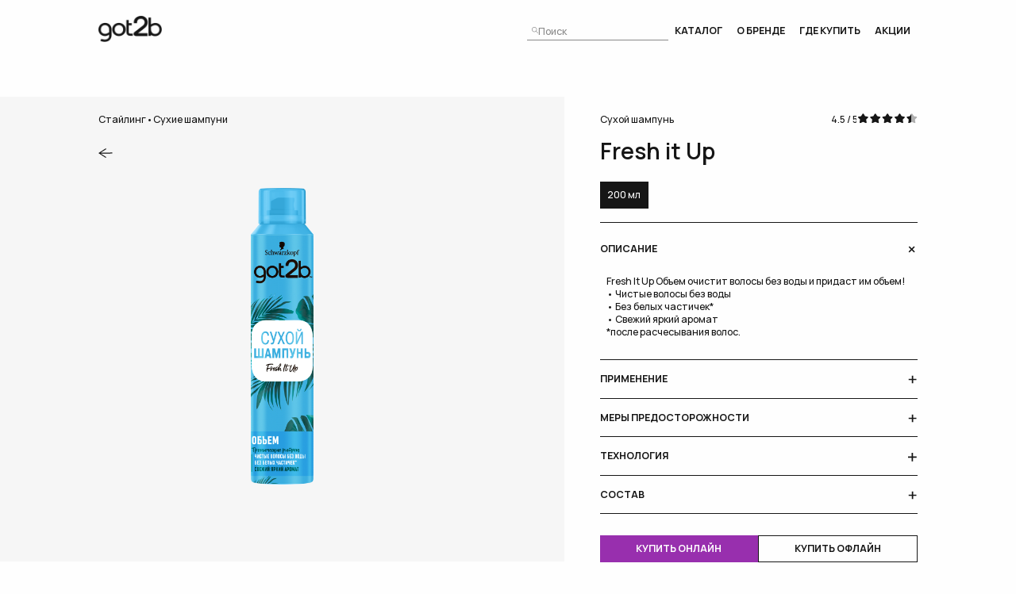

--- FILE ---
content_type: text/html; charset=UTF-8
request_url: https://got2b.ru/catalog/stayling/sukhie-shampuni/fresh-it-up-4015100204964/
body_size: 13112
content:
<!DOCTYPE html>
<html lang="ru-RU">
<head>
    <title>got2b</title>
    <meta http-equiv="Content-Type" content="text/html; charset=UTF-8" />
<meta name="robots" content="index, follow" />
<meta name="keywords" content="Keywords" />
<meta name="description" content="Description" />
<meta name="viewport" content="width=device-width, initial-scale=1, viewport-fit=cover">
<meta name="format-detection" content="telephone=no">
<meta name="theme-color" content="#6A9FBC">
<link rel="icon" href="/favicon.svg">
<link rel="preconnect" rel="nofollow" href="https://fonts.googleapis.com">
<link rel="preconnect" rel="nofollow" href="https://fonts.gstatic.com" crossorigin>
<link href="https://fonts.googleapis.com/css2?family=Manrope:wght@400;500;600;700&display=swap" rel="stylesheet">
<script data-skip-moving="true">(function(w, d, n) {var cl = "bx-core";var ht = d.documentElement;var htc = ht ? ht.className : undefined;if (htc === undefined || htc.indexOf(cl) !== -1){return;}var ua = n.userAgent;if (/(iPad;)|(iPhone;)/i.test(ua)){cl += " bx-ios";}else if (/Windows/i.test(ua)){cl += ' bx-win';}else if (/Macintosh/i.test(ua)){cl += " bx-mac";}else if (/Linux/i.test(ua) && !/Android/i.test(ua)){cl += " bx-linux";}else if (/Android/i.test(ua)){cl += " bx-android";}cl += (/(ipad|iphone|android|mobile|touch)/i.test(ua) ? " bx-touch" : " bx-no-touch");cl += w.devicePixelRatio && w.devicePixelRatio >= 2? " bx-retina": " bx-no-retina";if (/AppleWebKit/.test(ua)){cl += " bx-chrome";}else if (/Opera/.test(ua)){cl += " bx-opera";}else if (/Firefox/.test(ua)){cl += " bx-firefox";}ht.className = htc ? htc + " " + cl : cl;})(window, document, navigator);</script>


<link href="/bitrix/cache/css/s8/got2b/template_5902214c36cefc3a514f293b3e7cd469/template_5902214c36cefc3a514f293b3e7cd469_v1.css?1768569349227207" type="text/css"  data-template-style="true" rel="stylesheet" />







    
    <!-- Global site tag (gtag.js) - Google Analytics -->
    
    
</head>
<body>

<!-- Yandex.Metrika counter -->

<noscript><div><img src="https://mc.yandex.ru/watch/93891697" style="position:absolute; left:-9999px;" alt="" /></div></noscript>
<!-- /Yandex.Metrika counter -->

        
    <header class="header header--white active">
        <div class="header__left">
            <a href="/" class="logo">
                <img src="/local/templates/got2b/assets/img/got2b/logo.png">
                <img src="/local/templates/got2b/assets/img/got2b/logo-black.png">
            </a>
        </div>
        <div class="header__right">

            
            <form class="search-block"  action="/search">
                <input type="submit" value="">
                <img src="/local/templates/got2b/assets/img/icon-search.svg" class="svg">
                <input class="specialPlaceholder" type="text" placeholder="Поиск" name="q" id="search2" autocomplete="off" value="">
            </form>

            

    
    <div class="menu">

        <div class="menu__sub">
            <a href="javascript:void(0);" class="menu-item menu-item--sub ">каталог</a>
            <div class="menu-sub">
                <div class="menu-sub__items">
                    <a href="/catalog/stayling" class="menu-sub-item">Стайлинг</a>
                    <a href="/catalog/okrashivanie" class="menu-sub-item">Окрашивание</a>
                </div>
            </div>
        </div>

                    <a href="/about/" class="menu-item ">О бренде</a>
                    <a href="/locator/" class="menu-item ">Где купить</a>
                    <a href="https://mybeautybonus.ru/" class="menu-item ">Акции</a>
            </div>


        </div>
    </header>

    <main class="wrapper">

<style>
    .ratingBlock {
        opacity: 0;
    }
    .ratingBlock.active {
        opacity: 1;
    }
    .ratingBlockList {
        display: none;
    }
    .ratingBlockList.active {
        display: block;
    }
</style>

<section class="section section--first">
    <div class="content">

        <div class="product-detail">
            <div id="floatStart"></div>
            <div class="float" id="floatElem">
                <div class="float-elem">
                    <div class="float-elem__content">
                        <div class="product-detail__left">
                            <div class="breadcrumbs">
                                <a href="/catalog/stayling/">Стайлинг</a>
                                <span>•</span>
                                <a href="/catalog/stayling/sukhie-shampuni/">Сухие шампуни</a>
                            </div>

                            <a href="javascript:document.referrer ? history.back() : location = '/catalog/stayling/sukhie-shampuni/';" class="back"><img src="/local/templates/got2b/assets/img/icon-arrow-left.svg"></a>

                            <div class="d-lg-none product-detail__top">
                                <div>
                                    <div class="product-detail__type">Сухой шампунь</div>
                                    <div class="product-detail__title">
                                                                                    Fresh it Up                                                                            </div>
                                </div>
                                <div>
                                    <div class="rating ratingBlock">
                                        <div class="rating__value">
                                            <span class="ratingValue">0</span> / 5
                                        </div>
                                        <div class="rating-stars">
                                            <div class="rating-stars__back ratingWidth" style="width: 0%"></div>
                                            <div class="rating-stars__front"></div>
                                        </div>
                                    </div>
                                </div>
                            </div>

                                                            <div class="swiper slider slider--pic slider--with-bottom-big">
                                    <div class="swiper-wrapper">

                                        <div class="swiper-slide">
                                            <div class="product-detail__pic"><img src="/upload/iblock/c4a/wr6kihrb3mqre1fc9vnb8ke0pjp0b6kk.PNG"></div>
                                        </div>

                                                                                                                                                                </div>

                                    <div class="slider__pagination slider__pagination--center slider__pagination-m--left"></div>
                                </div>
                                                    </div>
                    </div>
                </div>
            </div>

            <div class="d-lg-none mt--xs">
                
                
                <div class="product-detail__btns">
                    <a href="#buy-online" data-fancybox class="btn"><span>Купить онлайн</span></a>
                    <a href="/locator/?ean=4015100204964" class="btn btn--line-black"><span>Купить офлайн</span></a>
                </div>
            </div>

            <div class="product-detail__info">
                <div>
                    <div class="d-none d-lg-flex justify-content-between align-items-center">
                        <div class="product-detail__type">Сухой шампунь</div>

                        <div class="rating ratingBlock">
                            <div class="rating__value">
                                <span class="ratingValue">0</span> / 5
                            </div>
                            <div class="rating-stars">
                                <div class="rating-stars__back ratingWidth" style="width: 0%"></div>
                                <div class="rating-stars__front"></div>
                            </div>
                        </div>
                    </div>

                    <div class="product-detail__title d-none d-lg-block">
                                                    Fresh it Up                                            </div>

                    <div class="product-detail__sections">

                        <div class="product-detail-section product-detail-section--flex align-items-end tabs-outer">
                            <div class="product-detail-section__title d-lg-none">
                                <div class="product-detail__type">Сухой шампунь</div>
                                <div class="product-detail__title">Fresh it Up</div>
                            </div>
                                                            <div class="product-detail-section__tabs tabs">
                                                                            <div class="tab no-action tab--line active">200 мл</div>
                                                                    </div>
                                                    </div>

                                                
                                                    <div class="product-detail-section product-detail-section--big product-detail-section--collapsed accordion-outer active">
                                <div class="product-detail-section__title accordion-click">Описание</div>
                                <div class="product-detail-section__content accordion-content" style="display: block;">
                                    <div class="productDetailText">
                                        Fresh It Up Объем очистит волосы без воды и придаст им объем!<br>
 • Чистые волосы без воды<br>
 • Без белых частичек*<br>
 • Свежий яркий аромат<br>
*после расчесывания волос.                                    </div>

                                                                    </div>
                            </div>
                        
                        
                                                    <div class="product-detail-section product-detail-section--collapsed accordion-outer">
                                <div class="product-detail-section__title accordion-click">Применение</div>
                                <div class="product-detail-section__content accordion-content">
                                    Наносить на сухие волосы. Перед нанесением расчешите волосы и накройте плечи полотенцем. Интенсивно встряхните баллон перед каждым применением и нажатием. Распылите короткими нажатиями на сухие волосы с расстояния 20 см, разделяя и приподнимая пряди волос и нанося спрей-пудру на корни. Вмассируйте в корни волос и сформируйте объемную укладку. Если вы хотите продлить срок использования продукта, после каждого применения закрывайте колпачок и храните продукт в сухом месте. Если распылитель засорился, промойте его теплой водой и тщательно просушите.
                                    
                                                                    </div>
                            </div>
                        
                                                    <div class="product-detail-section product-detail-section--collapsed accordion-outer">
                                <div class="product-detail-section__title accordion-click">Меры предосторожности</div>
                                <div class="product-detail-section__content accordion-content">
                                    Опасно. Легко воспламеняется. Баллон находится под давлением. Предохранять от воздействия прямых солнечных лучей и нагревания свыше 50 °C. Не вскрывать и не сжигать баллон даже после использования. Не распылять вблизи открытого огня и раскаленных предметов. Держать на расстоянии от источников возгорания. Не курить. Хранить в местах, недоступных для детей. Избегать попадания в глаза и на поврежденную кожу. Использовать в хорошо проветриваемых помещениях. Распылять короткими нажатиями. Не содержит озоноразрушающих веществ. Использование в пищевых целях опасно для жизни и здоровья.                                </div>
                            </div>
                        
                                                    <div class="product-detail-section product-detail-section--collapsed accordion-outer">
                                <div class="product-detail-section__title accordion-click">Технология</div>
                                <div class="product-detail-section__content accordion-content">
                                    • Vegan-формула: не содержит ингредиентов животного происхождения<br>
 • Металл перерабатывается бесконечно<br>                                </div>
                            </div>
                        
                                                    <div class="product-detail-section product-detail-section--collapsed accordion-outer">
                                <div class="product-detail-section__title accordion-click">Состав</div>
                                <div class="product-detail-section__content accordion-content">
                                    Butane, Propane, Alcohol denat, Oryza Sativa (Rice) Starch, Isobutane, Silica Dimethyl Silylate, Parfum (Fragrance), Limonene, Aqua (Water, Eau), Linalool, Cetrimonium Chloride, Benzyl Alcohol                                </div>
                            </div>
                                            </div>
                </div>

                <div class="product-detail__btns d-none d-lg-flex">
                    <a href="#buy-online" data-fancybox class="btn"><span>Купить онлайн</span></a>
                    <a href="/locator/?ean=4015100204964" class="btn btn--line-black"><span>Купить офлайн</span></a>
                </div>
            </div>

        </div>

    </div>
</section>



    
        <section class="section section--pt">
        <div class="content">
            <div class="title mb--extra mb-m--xl">
                Вся линейка:
            </div>

            <div class="swiper slider slider--products slider--with-bottom slider--with-top d-none d-lg-block">

                <div class="swiper-wrapper">
                                                            <div class="swiper-slide">
                        <div class="products products--slider m-0">
                            
                                                        <div class="product" id="bx_3218110189_471">
                                <a class="product__pic a" href="/catalog/stayling/sukhie-shampuni/fresh-it-up-4015100322941/">
                                                                            <img src="/upload/iblock/947/5gn8c88dk45buqlyndwf4ap7qd15ahbi.png">
                                                                    </a>
                                <div class="product__title">
                                    <a href="/catalog/stayling/sukhie-shampuni/fresh-it-up-4015100322941/">
                                        Fresh it Up                                        <br>
                                                                            </a>
                                </div>
                                <div class="product__content">

                                                                            <div class="product__type">
                                            Сухой шампунь                                        </div>
                                    
                                    
                                                                        <div class="product__btn">
                                        <a href="/catalog/stayling/sukhie-shampuni/fresh-it-up-4015100322941/" class="btn btn-m--sm">
                                        <span>
                                                                                            купить
                                                                                    </span>
                                        </a>
                                    </div>
                                </div>
                            </div>

                                                                                                    
                                                        <div class="product" id="bx_3218110189_470">
                                <a class="product__pic a" href="/catalog/stayling/sukhie-shampuni/fresh-it-up-4015100204971/">
                                                                            <img src="/upload/iblock/fa5/9seafsnaooqu810tv46zfgqs4vduxk7q.PNG">
                                                                    </a>
                                <div class="product__title">
                                    <a href="/catalog/stayling/sukhie-shampuni/fresh-it-up-4015100204971/">
                                        Fresh it Up                                        <br>
                                                                            </a>
                                </div>
                                <div class="product__content">

                                                                            <div class="product__type">
                                            Сухой шампунь                                        </div>
                                    
                                    
                                                                        <div class="product__btn">
                                        <a href="/catalog/stayling/sukhie-shampuni/fresh-it-up-4015100204971/" class="btn btn-m--sm">
                                        <span>
                                                                                            купить
                                                                                    </span>
                                        </a>
                                    </div>
                                </div>
                            </div>

                                                                                                    
                                                        <div class="product" id="bx_3218110189_469">
                                <a class="product__pic a" href="/catalog/stayling/sukhie-shampuni/fresh-it-up-4015100204988/">
                                                                            <img src="/upload/iblock/feb/h0zqptbkbe0t1n0ar3yx8eyxif0e8oeh.PNG">
                                                                    </a>
                                <div class="product__title">
                                    <a href="/catalog/stayling/sukhie-shampuni/fresh-it-up-4015100204988/">
                                        Fresh it Up                                        <br>
                                                                            </a>
                                </div>
                                <div class="product__content">

                                                                            <div class="product__type">
                                            Сухой шампунь                                        </div>
                                    
                                    
                                                                        <div class="product__btn">
                                        <a href="/catalog/stayling/sukhie-shampuni/fresh-it-up-4015100204988/" class="btn btn-m--sm">
                                        <span>
                                                                                            купить
                                                                                    </span>
                                        </a>
                                    </div>
                                </div>
                            </div>

                                                    </div>
                    </div>

                                        <div class="swiper-slide">
                        <div class="products products--slider m-0">
                                                                                                                                
                                                        <div class="product" id="bx_3218110189_467">
                                <a class="product__pic a" href="/catalog/stayling/sukhie-shampuni/fresh-it-up/">
                                                                            <img src="/upload/iblock/5d3/6j6fiq1z81dpp0prgskokq33ycnbug68.png">
                                                                    </a>
                                <div class="product__title">
                                    <a href="/catalog/stayling/sukhie-shampuni/fresh-it-up/">
                                        Fresh it Up                                        <br>
                                                                            </a>
                                </div>
                                <div class="product__content">

                                                                            <div class="product__type">
                                            Сухой шампунь                                        </div>
                                    
                                    
                                                                            <div
                                            class="product__text">Для брюнеток</div>
                                                                        <div class="product__btn">
                                        <a href="/catalog/stayling/sukhie-shampuni/fresh-it-up/" class="btn btn-m--sm">
                                        <span>
                                                                                            купить
                                                                                    </span>
                                        </a>
                                    </div>
                                </div>
                            </div>

                                                    </div>
                    </div>

                                                                                                                            </div>

                        <div class="slider__pagination slider__pagination--products"></div>

                        <div class="slider__nav slider__nav--products d-none d-lg-flex">
                            <div class="slider__btn slider__btn--prev"></div>
                            <div class="slider__btn slider__btn--next"></div>
                        </div>
            </div>

            <!-- -->
            <div class="swiper slider slider--products slider--with-bottom slider--with-top d-lg-none">

                <div class="swiper-wrapper">
                                                            <div class="swiper-slide">
                        <div class="products products--grid4 m-0">
                            
                                                        <div class="product" id="bx_3218110189_471">
                                <a class="product__pic a" href="/catalog/stayling/sukhie-shampuni/fresh-it-up-4015100322941/">
                                                                            <img src="/upload/iblock/947/5gn8c88dk45buqlyndwf4ap7qd15ahbi.png">
                                                                    </a>
                                <div class="product__title">
                                    <a href="/catalog/stayling/sukhie-shampuni/fresh-it-up-4015100322941/">
                                        Fresh it Up                                        <br>
                                                                            </a>
                                </div>
                                <div class="product__content">

                                                                            <div class="product__type">
                                            Сухой шампунь                                        </div>
                                    
                                    
                                                                        <div class="product__btn">
                                        <a href="/catalog/stayling/sukhie-shampuni/fresh-it-up-4015100322941/" class="btn btn-m--sm">
                                <span>
                                                                            купить
                                                                    </span>
                                        </a>
                                    </div>
                                </div>
                            </div>

                                                                                                    
                                                        <div class="product" id="bx_3218110189_470">
                                <a class="product__pic a" href="/catalog/stayling/sukhie-shampuni/fresh-it-up-4015100204971/">
                                                                            <img src="/upload/iblock/fa5/9seafsnaooqu810tv46zfgqs4vduxk7q.PNG">
                                                                    </a>
                                <div class="product__title">
                                    <a href="/catalog/stayling/sukhie-shampuni/fresh-it-up-4015100204971/">
                                        Fresh it Up                                        <br>
                                                                            </a>
                                </div>
                                <div class="product__content">

                                                                            <div class="product__type">
                                            Сухой шампунь                                        </div>
                                    
                                    
                                                                        <div class="product__btn">
                                        <a href="/catalog/stayling/sukhie-shampuni/fresh-it-up-4015100204971/" class="btn btn-m--sm">
                                <span>
                                                                            купить
                                                                    </span>
                                        </a>
                                    </div>
                                </div>
                            </div>

                                                                                                    
                                                        <div class="product" id="bx_3218110189_469">
                                <a class="product__pic a" href="/catalog/stayling/sukhie-shampuni/fresh-it-up-4015100204988/">
                                                                            <img src="/upload/iblock/feb/h0zqptbkbe0t1n0ar3yx8eyxif0e8oeh.PNG">
                                                                    </a>
                                <div class="product__title">
                                    <a href="/catalog/stayling/sukhie-shampuni/fresh-it-up-4015100204988/">
                                        Fresh it Up                                        <br>
                                                                            </a>
                                </div>
                                <div class="product__content">

                                                                            <div class="product__type">
                                            Сухой шампунь                                        </div>
                                    
                                    
                                                                        <div class="product__btn">
                                        <a href="/catalog/stayling/sukhie-shampuni/fresh-it-up-4015100204988/" class="btn btn-m--sm">
                                <span>
                                                                            купить
                                                                    </span>
                                        </a>
                                    </div>
                                </div>
                            </div>

                                                                                                    
                                                        <div class="product" id="bx_3218110189_467">
                                <a class="product__pic a" href="/catalog/stayling/sukhie-shampuni/fresh-it-up/">
                                                                            <img src="/upload/iblock/5d3/6j6fiq1z81dpp0prgskokq33ycnbug68.png">
                                                                    </a>
                                <div class="product__title">
                                    <a href="/catalog/stayling/sukhie-shampuni/fresh-it-up/">
                                        Fresh it Up                                        <br>
                                                                            </a>
                                </div>
                                <div class="product__content">

                                                                            <div class="product__type">
                                            Сухой шампунь                                        </div>
                                    
                                    
                                                                            <div
                                            class="product__text">Для брюнеток</div>
                                                                        <div class="product__btn">
                                        <a href="/catalog/stayling/sukhie-shampuni/fresh-it-up/" class="btn btn-m--sm">
                                <span>
                                                                            купить
                                                                    </span>
                                        </a>
                                    </div>
                                </div>
                            </div>

                                                    </div>
                    </div>

                                                                                                                            </div>

                        <div class="slider__pagination slider__pagination--products"></div>

                        <div class="slider__nav slider__nav--products d-none d-lg-flex">
                            <div class="slider__btn slider__btn--prev"></div>
                            <div class="slider__btn slider__btn--next"></div>
                        </div>
            </div>
            <!-- -->
        </div>
    </section>





<section class="section section--pt section--pb">
    <div class="content ratingBlockList">
        <div class="title mb--xxl">Отзывы</div>

        <div class="reviews-block">
            <div class="reviews-block__left">
                <div class="reviews">

                </div>

                <div class="reviews-block__more d-none d-lg-block">
                    <a href="javascript:void(0);" class="moreReviews">больше отзывов</a>
                </div>
            </div>
            <div class="reviews-block__right">
                <!--a href="#" class="btn btn--line-black"><span>оставить отзыв</span></a-->
            </div>
            <div class="reviews-block__more d-lg-none">
                <a href="javascript:void(0);" class="moreReviews">больше отзывов</a>
            </div>
        </div>
    </div>
</section>

<div class="dn">

    
    
        <div id="buy-online" class="popup">
        <div class="popup__title mb--sm">Список онлайн магазинов</div>
        <div class="perfect-scroll perfect-scroll--400 perfect-scroll--inside perfect-scroll--dark">
            <div class="popup__content">
                <div class="popup__line">
                    <a href="https://www.ozon.ru/search/?text=4015100204964" target="_blank" class="shop">
                        <img src="/local/templates/got2b/assets/img/partners/ozon.png">
                        <span>Ozon</span>
                    </a>
                </div>
                <!--div class="popup__line">
                    <a href="https://5ka.ru/" target="_blank" class="shop">
                        <img src="/local/templates/got2b/assets/img/partners/5.png">
                        <span>Пятёрочка</span>
                    </a>
                </div-->

                <div class="popup__line">
                    <a href="https://www.wildberries.ru/catalog/0/search.aspx?sort=popular&search=Fresh+it+Up + Got2b" target="_blank" class="shop">
                        <img src="/local/templates/got2b/assets/img/partners/wb.png">
                        <span>WildBerries</span>
                    </a>
                </div>
                <div class="popup__line">
                    <a href="https://sbermarket.ru/multisearch?sid=11108&q=Fresh+it+Up + Got2b" target="_blank" class="shop">
                        <img src="/local/templates/got2b/assets/img/partners/sbermarket_.png">
                        <span>СберМаркет</span>
                    </a>
                </div>
                <div class="popup__line">
                    <a href="https://market.yandex.ru/search?text=4015100204964" target="_blank" class="shop">
                        <img src="/local/templates/got2b/assets/img/partners/yandex.png">
                        <span>Яндекс Маркет</span>
                    </a>
                </div>
                <!--div class="popup__line">
                    <a href="https://www.utkonos.ru/search/Fresh+it+Up" target="_blank" class="shop">
                        <img src="/local/templates/got2b/assets/img/partners/utkonos.png">
                        <span>Утконос</span>
                    </a>
                </div-->
                <!--div class="popup__line">
                    <a href="https://www.auchan.ru/?term=Fresh+it+Up" target="_blank" class="shop">
                        <img src="/local/templates/got2b/assets/img/partners/auchan.png">
                        <span>Ашан</span>
                    </a>
                </div-->
                            </div>
        </div>
    </div>

</div>

    </main>
    <footer>

        <div class="footer__row mb--lg">
            <a href="/" class="logo"><img src="/local/templates/got2b/assets/img/got2b/logo.png"></a>
        </div>

        <div class="footer__row footer__row--flex mb--xxs">

            <div class="footer__left">
                <h3 class="mb--xxs">Получай новостную рассылку</h3>
                <div class="subscribe">
                    

    <style>
        .form-default[name="subscription"] .form-error {
            position: relative;
            top: -0.3vw;
            font-size: 14px;
        }
    </style>
    

    <form class="subscribe__form" name="subscription" action="/catalog/stayling/sukhie-shampuni/fresh-it-up-4015100204964/?SECTION_CODE=stayling&amp;SUBSECTION_CODE=sukhie-shampuni&amp;ELEMENT_CODE=fresh-it-up-4015100204964" method="POST" enctype="multipart/form-data"><input type="hidden" name="sessid" id="sessid" value="19c09ef949a180d0ca8098e700cad700" /><input type="hidden" name="WEB_FORM_ID" value="1" />
        <input type="hidden" name="web_form_submit" value="Y">

        <input type="email" class="input required email" name="form_email_1"  placeholder="Твой email" value=""  />
        <button class="btn btn--white" id="goSubscribe"><span>Подписаться</span></button>

    </form>


                    <div class="subscribe__info">
                        Нажимая кнопку «Подписаться» ты соглашаешься с нашей политикой конфиденциальности
                    </div>
                </div>
            </div>

            <div class="footer__right">

                <div class="menu-footer">
                    <div class="menu-footer__title">Навигация</div>
                    

    <div class="menu-footer__items">
                    <a href="/locator/" class="menu-footer-item ">Где купить</a>
                    <a href="/about/" class="menu-footer-item ">О бренде</a>
                    <a href="https://mybeautybonus.ru/" class="menu-footer-item ">Акции</a>
                    <a href="/contacts/" class="menu-footer-item ">Контакты</a>
            </div>

                </div>

                <div class="menu-footer">
                    <div class="menu-footer__title">Продукты</div>
                    <div class="menu-footer__items">
                        <a href="/catalog/stayling" class="menu-footer-item">Стайлинг</a>
                        <a href="/catalog/okrashivanie" class="menu-footer-item">Окрашивание</a>
                    </div>
                </div>

                <div class="menu-footer">
                    <div class="menu-footer__title">Юридическая информация</div>
                    

    <div class="menu-footer__items">
                    <a href="/data/" class="menu-footer-item ">Выходные данные</a>
                    <a href="/politics/" class="menu-footer-item ">Правовые положения</a>
            </div>

                </div>

            </div>
        </div>

        <div class="footer__row footer__row--2">
            <div>
                <div class="mb--xs d-none d-lg-block" style="opacity: 0;">Соц. сети</div>

                            </div>
            <div class="copyright">
                ©️ ООО «ЛАБ Индастриз» 2026<br>
                Ответственность за содержание сайта несет <br class="d-lg-none">владелец сайта ООО «ЛАБ Индастриз»
            </div>
            <div></div>
        </div>
    </footer>

        
    <div class="panel d-lg-none">
        <div class="panel__items">
            <a href="/locator/" class="panel-item">
                <span class="panel-item__icon"><img src="/local/templates/got2b/assets/img/dot.svg"></span>
                <span class="panel-item__title">где купить</span>
            </a>
            <span class="panel-item" onclick="togglePanel('catalog')">
                <span class="panel-item__icon"><img src="/local/templates/got2b/assets/img/bottle.svg"></span>
                <span class="panel-item__title">каталог</span>
            </span>
            <span class="panel-item panel-item--menu" onclick="togglePanel('menu')">
                <span class="panel-item__icon"><img src="/local/templates/got2b/assets/img/menu.svg"></span>
                <span class="panel-item__title">меню</span>
            </span>
            <a rel="nofollow" rel="nofollow" href="https://mybeautybonus.ru/" target="_blank" class="panel-item">
                <span class="panel-item__icon"><img src="/local/templates/got2b/assets/img/present.svg"></span>
                <span class="panel-item__title">акции</span>
            </a>
            <!-- @chatbot  -->
            <a href="#" target="_blank" class="panel-item">
                <!--span class="panel-item__icon"><img src="/local/templates/got2b/assets/img/chat.svg"></span>
                <span class="panel-item__title">чат-бот</span-->
            </a>
        </div>
    
        <div class="panel-panel panel-panel--catalog tabs-outer">
            <div class="panel-panel__close" onclick="closePanel()"></div>

            <div class="btns flex-column">
                <a href="/catalog/stayling" class="btn"><span>Стайлинг</span></a>
                <a href="/catalog/okrashivanie" class="btn"><span>Окрашивание</span></a>
            </div>
        </div>
        <div class="panel-panel panel-panel--menu">
            <div class="panel-panel__close" onclick="closePanel()"></div>
    
            <div class="menu-footer">
                <div class="menu-footer__items">
                    <div class="menu-footer__sub accordion-outer">
                        <span class="menu-footer-item menu-footer-item--2 menu-footer-item--sub accordion-click">каталог</span>
    
                        <div class="menu-footer-sub accordion-content">
                            <div>
                                <a href="/catalog/stayling" class="menu-footer-item">Стайлинг</a>
                                <a href="/catalog/okrashivanie" class="menu-footer-item">Окрашивание</a>
                            </div>
                        </div>
                    </div>

                    <a href="/locator/" class="menu-footer-item menu-footer-item--2">Где купить</a>
                    <a href="/about/" class="menu-footer-item menu-footer-item--2">О бренде</a>
                    <!-- @blog  -->
                    <!--a href="/blog/" class="menu-footer-item menu-footer-item--2">БЛОГ</a-->
                    <!-- @faq  -->
                    <!--a href="/faq/" class="menu-footer-item menu-footer-item--2">FAQ</a-->
                    <a href="/contacts/" class="menu-footer-item menu-footer-item--2">Контакты</a>
                </div>
            </div>
    
            <div class="btns mt--xl">
                <a rel="nofollow" rel="nofollow" href="https://mybeautybonus.ru/" class="btn btn--lg"><span>Акции <i class="icon"><img src="/local/templates/got2b/assets/img/present.svg" class="svg ms-1"></i></span></a>
            </div>
    
            <div class="panel-panel__bottom">
                ® 2026 Got2b
            </div>
        </div>
        <div class="panel-panel panel-panel--where">
            <div class="panel-panel__close" onclick="closePanel()"></div>
    
            <div class="panel-panel__title">
                Выберите способ покупки
            </div>
            <div class="btns">
                <a href="#" class="btn btn--white"><span>Купить онлайн</span></a>
                <a href="#" class="btn btn--line"><span>Купить офлайн</span></a>
            </div>
        </div>
    </div>
    
    <div class="voile"></div>
    
    <div class="is-mobile d-lg-none"></div>

    
    
    
    
    
    
    
    
    
    
        
    

<script>if(!window.BX)window.BX={};if(!window.BX.message)window.BX.message=function(mess){if(typeof mess==='object'){for(let i in mess) {BX.message[i]=mess[i];} return true;}};</script>
<script>(window.BX||top.BX).message({"JS_CORE_LOADING":"Загрузка...","JS_CORE_NO_DATA":"- Нет данных -","JS_CORE_WINDOW_CLOSE":"Закрыть","JS_CORE_WINDOW_EXPAND":"Развернуть","JS_CORE_WINDOW_NARROW":"Свернуть в окно","JS_CORE_WINDOW_SAVE":"Сохранить","JS_CORE_WINDOW_CANCEL":"Отменить","JS_CORE_WINDOW_CONTINUE":"Продолжить","JS_CORE_H":"ч","JS_CORE_M":"м","JS_CORE_S":"с","JSADM_AI_HIDE_EXTRA":"Скрыть лишние","JSADM_AI_ALL_NOTIF":"Показать все","JSADM_AUTH_REQ":"Требуется авторизация!","JS_CORE_WINDOW_AUTH":"Войти","JS_CORE_IMAGE_FULL":"Полный размер"});</script><script src="/bitrix/js/main/core/core.min.js?1761294749229643"></script><script>BX.Runtime.registerExtension({"name":"main.core","namespace":"BX","loaded":true});</script>
<script>BX.setJSList(["\/bitrix\/js\/main\/core\/core_ajax.js","\/bitrix\/js\/main\/core\/core_promise.js","\/bitrix\/js\/main\/polyfill\/promise\/js\/promise.js","\/bitrix\/js\/main\/loadext\/loadext.js","\/bitrix\/js\/main\/loadext\/extension.js","\/bitrix\/js\/main\/polyfill\/promise\/js\/promise.js","\/bitrix\/js\/main\/polyfill\/find\/js\/find.js","\/bitrix\/js\/main\/polyfill\/includes\/js\/includes.js","\/bitrix\/js\/main\/polyfill\/matches\/js\/matches.js","\/bitrix\/js\/ui\/polyfill\/closest\/js\/closest.js","\/bitrix\/js\/main\/polyfill\/fill\/main.polyfill.fill.js","\/bitrix\/js\/main\/polyfill\/find\/js\/find.js","\/bitrix\/js\/main\/polyfill\/matches\/js\/matches.js","\/bitrix\/js\/main\/polyfill\/core\/dist\/polyfill.bundle.js","\/bitrix\/js\/main\/core\/core.js","\/bitrix\/js\/main\/polyfill\/intersectionobserver\/js\/intersectionobserver.js","\/bitrix\/js\/main\/lazyload\/dist\/lazyload.bundle.js","\/bitrix\/js\/main\/polyfill\/core\/dist\/polyfill.bundle.js","\/bitrix\/js\/main\/parambag\/dist\/parambag.bundle.js"]);
</script>
<script>BX.Runtime.registerExtension({"name":"ui.dexie","namespace":"BX.DexieExport","loaded":true});</script>
<script>BX.Runtime.registerExtension({"name":"ls","namespace":"window","loaded":true});</script>
<script>BX.Runtime.registerExtension({"name":"fx","namespace":"window","loaded":true});</script>
<script>BX.Runtime.registerExtension({"name":"fc","namespace":"window","loaded":true});</script>
<script>(window.BX||top.BX).message({"LANGUAGE_ID":"ru","FORMAT_DATE":"DD.MM.YYYY","FORMAT_DATETIME":"DD.MM.YYYY HH:MI:SS","COOKIE_PREFIX":"BITRIX_SM","SERVER_TZ_OFFSET":"10800","UTF_MODE":"Y","SITE_ID":"s8","SITE_DIR":"\/","USER_ID":"","SERVER_TIME":1769102221,"USER_TZ_OFFSET":0,"USER_TZ_AUTO":"Y","bitrix_sessid":"19c09ef949a180d0ca8098e700cad700"});</script><script  src="/bitrix/cache/js/s8/got2b/kernel_main/kernel_main_v1.js?176856934910092"></script>
<script src="/bitrix/js/ui/dexie/dist/dexie.bundle.min.js?1754412936102530"></script>
<script src="/bitrix/js/main/core/core_ls.min.js?17410949732683"></script>
<script src="/bitrix/js/main/core/core_frame_cache.min.js?175441295910481"></script>
<script>BX.setJSList(["\/bitrix\/js\/main\/core\/core_fx.js","\/local\/templates\/got2b\/assets\/js\/jquery.min.js"]);</script>
<script>BX.setCSSList(["\/local\/templates\/got2b\/assets\/css\/swiper-bundle.min.css","\/local\/templates\/got2b\/assets\/css\/fancybox.css","\/local\/templates\/got2b\/assets\/css\/autoComplete.02.min.css","\/local\/templates\/got2b\/assets\/plugins\/bootstrap-5.2.0\/scss\/bootstrap-reboot.css","\/local\/templates\/got2b\/assets\/plugins\/bootstrap-5.2.0\/scss\/bootstrap-grid.css","\/local\/templates\/got2b\/assets\/plugins\/perfect-scrollbar-1.5.5\/css\/perfect-scrollbar.css","\/local\/templates\/got2b\/assets\/css\/style.css","\/local\/templates\/got2b\/assets\/css\/my.css"]);</script>


<script  src="/bitrix/cache/js/s8/got2b/template_ec6ad585b4c2fd5a0306bde8c4193755/template_ec6ad585b4c2fd5a0306bde8c4193755_v1.js?176856934986996"></script>

<script async src="https://www.googletagmanager.com/gtag/js?id=G-0BL0VKX6ER"></script><script>
        window.dataLayer = window.dataLayer || [];
        function gtag(){dataLayer.push(arguments);}
        gtag('js', new Date());

        gtag('config', 'G-BXQMPDDVZ8');
    </script><script type="text/javascript" >
    (function(m,e,t,r,i,k,a){m[i]=m[i]||function(){(m[i].a=m[i].a||[]).push(arguments)};
        m[i].l=1*new Date();
        for (var j = 0; j < document.scripts.length; j++) {if (document.scripts[j].src === r) { return; }}
        k=e.createElement(t),a=e.getElementsByTagName(t)[0],k.async=1,k.src=r,a.parentNode.insertBefore(k,a)})
    (window, document, "script", "https://mc.yandex.ru/metrika/tag.js", "ym");

    ym(93891697, "init", {
        clickmap:true,
        trackLinks:true,
        accurateTrackBounce:true,
        webvisor:true,
        ecommerce:"dataLayer"
    });
</script><script>
                $(function(){
                    const autoCompleteSearchJS = new autoComplete({
                        selector: '#search2',
                        placeHolder: 'Поиск',
                        //wrapper: false,
                        data: {
                            src: async (query) => {
                                try {
                                    // Fetch Data from external Source
                                    const source = await fetch(`/local/ajax/search_got2b.php?q=${query}`);
                                    // Data should be an array of `Objects` or `Strings`
                                    const data = await source.json();

                                    return data;
                                } catch (error) {
                                    return error;
                                }
                            }
                        },
                        resultItem: {
                            element: (item, data) => {
                                console.log(item, data);
                                // Modify Results Item Style
                                // item.style = "display: flex; justify-content: space-between;";
                                // Modify Results Item Content

                                item.innerHTML = `<a href="${data.value.URL}">${data.value.TITLE}</a>`;
                            },
                            highlight: true
                        },
                        searchEngine: function (query, record) {
                            return record;
                        },
                        resultsList: {
                            maxResults: 20
                        },
                        submit: true,
                    });
                });
            </script><script>
    $(function(){
        $('.productDetailText > p').addClass('mb--xs');

                    c('4015100204964');
            ajax('https://henkel.tw1.ru/api/reviews?ean=4015100204964', {}, function(response) {
                if ( response.result ) {
                    insertReviews(response.data);
                }
            });

            window.page = 2;
            $('.moreReviews').click(function(){
                ajax('https://henkel.tw1.ru/api/reviews?ean=4015100204964&page=' + page++, {}, function(response) {
                    if ( response.result ) {
                        insertReviews(response.data);
                    }
                });
            });

            function insertReviews(data)
            {
                if ( !data.total ) {
                    return false;
                }
                $('.ratingValue').text(data.total);
                $('.ratingWidth').css('width', (data.total / 5 * 100) + '%');
                $('.ratingBlock').addClass('active');
                $('.ratingBlockList').addClass('active');
                $.each(data.items, function(k, v){
                    var where = '';
                    if ( v.ozon ) {
                        where = '<div class="review__where"><div><img src="/local/templates/glisskur/assets/img/icon-check2.svg"><span>Товар куплен на OZON</span></div></div>';
                    }
                    var width = Math.round(v.rating / 5 * 100);
                    var text = v.text ? v.text : '';
                    var pic = v.img ? `<div class="review__pic" style="background-image: url(${v.img})"></div>` : `<div class="review__pic" style="background: #e5efff;"></div>`;
                    $('.reviews').append(`
                        <div class="review">
                            ${pic}
                            <div class="review__content">
                                <div class="review__top">
                                    <div>
                                        <div class="review__person">
                                            ${pic}
                                            <div class="review__who">${v.author}</div>
                                        </div>
                                        ${where}
                                    </div>
                                    <div>
                                        <div class="review__date">
                                            ${v.date}
                                        </div>
                                        <div class="review__rating">
                                            <div class="rating">
                                                <div class="rating-stars">
                                                    <div class="rating-stars__back" style="width: ${width}%"></div>
                                                    <div class="rating-stars__front"></div>
                                                </div>
                                            </div>
                                        </div>
                                    </div>
                                </div>

                                <div class="review__text">
                                    ${text}
                                </div>
                            </div>
                        </div>
                    `);
                    if ( data.page == data.pages ) {
                        $('.moreReviews').hide();
                    }
                });
            }
            });
</script><script>
        $(function(){
            ajaxForm_subscription(document.getElementsByName('subscription')[0], '/local/templates/got2b/components/bitrix/form.result.new/subscription/ajax.php');

            // $('.footer-btn-my').click(function(){
            //     $(this).closest('form').find('button').click();
            // });

            $('.input').on('change blur', function(){

                $('.subscribe__info.form-error').remove();
                $('.form-error').removeClass('error form-error');

            });

            // $('.goSubscribe').click(function(){
            //     var $this = $(this);
            //     setTimeout(function(){
            //         $this.closest('form').find('.input').each(function(){
            //             MyObject.validate($(this));
            //         });
            //     });
            // });

            // $('input[name="form_email_4"]').click(function(){
            //     ga_event('in', 'do', 'footer_email');
            // });
        });

        // window.MyObject = {
        //     validate: function($this) {
        //         var hasError = false;
        //
        //         if ( $this.attr('type') == 'email' || $this.hasClass('email') ) {
        //             if ( !validateEmail($this.val()) ) {
        //                 $this.parent().removeClass('has-success').addClass('has-error');
        //                 hasError = true;
        //             } else {
        //                 $this.parent().removeClass('has-error').addClass('has-success');
        //             }
        //         }
        //
        //         if ( $this.attr('required') || $this.hasClass('required') ) {
        //             if ( !$this.val().length || ( $this.attr('type') == 'checkbox' && !$this.prop('checked') ) ) {
        //                 $this.parent().removeClass('has-success').addClass('has-error');
        //                 hasError = true;
        //             } else {
        //                 if ( !hasError ) {
        //                     $this.parent().removeClass('has-error').addClass('has-success');
        //                 }
        //             }
        //         }
        //
        //         if ( !hasError ) {
        //             $this.parent().removeClass('has-error').addClass('has-success');
        //             if ( $this.next().hasClass('form-error') ) {
        //                 $this.next().remove();
        //             }
        //         }
        //     }
        // };

        function ajaxForm_subscription(obForm, link) {
            BX.bind(obForm, 'submit', BX.proxy(function(e) {
                BX.PreventDefault(e);
                $('.subscribe__info.form-error').remove();
                $('.form-error').removeClass('error form-error');

                let xhr = new XMLHttpRequest();
                xhr.open('POST', link);

                xhr.onload = function() {
                    if ( xhr.status != 200 ) {
                        alert(`Ошибка ${xhr.status}: ${xhr.statusText}`);
                    } else {
                        var json = JSON.parse(xhr.responseText);

                        var fields = {
                            email: 'form_email_1'
                        };
                        var _fields = [];
                        for ( var i in fields ) {
                            _fields.push(i);
                        }

                        if ( !json.success ) {
                            if ( typeof json.errors === 'object' ) {
                                for ( var i in json.errors ) {
                                    if ( $.inArray(i, _fields) != -1 ) {
                                        // $(`[name="${fields[i]}"]`).parent().append(`<div class="form-error">${json.errors[i]}</div>`);
                                        $(`[name="${fields[i]}"]`).addClass('error form-error');
                                        $('.subscribe__form').after(`<div class="subscribe__info form-error">${json.errors[i]}</div>`);
                                    } else {
                                        alert(json.errors[i]);
                                    }
                                }
                            } else {
                                if ( typeof json.errors === 'string' ) {
                                    alert(json.errors);
                                }
                            }
                        } else {
                            $(obForm).find('input, textarea, select').val('');
                            btnAlert($('#goSubscribe'), 'Вы подписаны!', '#000', '#FFF');
                        }
                    }
                };

                xhr.onerror = function() {
                    alert("Запрос не удался");
                };

                // Передаем все данные из формы
                xhr.send(new FormData(obForm));

                // ga_event('in', 'do', 'footer_submit');
            }, obForm, link));
        }
    </script><script src="/local/templates/got2b/assets/js/swiper-bundle.min.js"></script><script src="/local/templates/got2b/assets/js/ScrollMagic.min.js"></script><script src="/local/templates/got2b/assets/js/fancybox.umd.js"></script><script src="/local/templates/got2b/assets/js/autoComplete.min.js"></script><script src="/local/templates/got2b/assets/js/video.min.js"></script><script src="/local/templates/got2b/assets/plugins/jquery.scrollTo.min.js"></script><script src="/local/templates/got2b/assets/plugins/inlineSVG.min.js"></script><script src="/local/templates/got2b/assets/plugins/perfect-scrollbar-1.5.5/dist/perfect-scrollbar.min.js"></script><script src="/local/templates/got2b/assets/js/parallax.js"></script><script src="/local/templates/got2b/assets/js/site.js"></script><script src="/local/templates/got2b/assets/js/jquery.cookie.js"></script><script src="/local/templates/got2b/assets/js/my.js"></script></body>
</html>

--- FILE ---
content_type: text/css
request_url: https://got2b.ru/bitrix/cache/css/s8/got2b/template_5902214c36cefc3a514f293b3e7cd469/template_5902214c36cefc3a514f293b3e7cd469_v1.css?1768569349227207
body_size: 33571
content:


/* Start:/local/templates/got2b/assets/css/swiper-bundle.min.css?167120364416470*/
/**
 * Swiper 8.4.5
 * Most modern mobile touch slider and framework with hardware accelerated transitions
 * https://swiperjs.com
 *
 * Copyright 2014-2022 Vladimir Kharlampidi
 *
 * Released under the MIT License
 *
 * Released on: November 21, 2022
 */

@font-face{font-family:swiper-icons;src:url('data:application/font-woff;charset=utf-8;base64, [base64]//wADZ2x5ZgAAAywAAADMAAAD2MHtryVoZWFkAAABbAAAADAAAAA2E2+eoWhoZWEAAAGcAAAAHwAAACQC9gDzaG10eAAAAigAAAAZAAAArgJkABFsb2NhAAAC0AAAAFoAAABaFQAUGG1heHAAAAG8AAAAHwAAACAAcABAbmFtZQAAA/gAAAE5AAACXvFdBwlwb3N0AAAFNAAAAGIAAACE5s74hXjaY2BkYGAAYpf5Hu/j+W2+MnAzMYDAzaX6QjD6/4//Bxj5GA8AuRwMYGkAPywL13jaY2BkYGA88P8Agx4j+/8fQDYfA1AEBWgDAIB2BOoAeNpjYGRgYNBh4GdgYgABEMnIABJzYNADCQAACWgAsQB42mNgYfzCOIGBlYGB0YcxjYGBwR1Kf2WQZGhhYGBiYGVmgAFGBiQQkOaawtDAoMBQxXjg/wEGPcYDDA4wNUA2CCgwsAAAO4EL6gAAeNpj2M0gyAACqxgGNWBkZ2D4/wMA+xkDdgAAAHjaY2BgYGaAYBkGRgYQiAHyGMF8FgYHIM3DwMHABGQrMOgyWDLEM1T9/w8UBfEMgLzE////P/5//f/V/xv+r4eaAAeMbAxwIUYmIMHEgKYAYjUcsDAwsLKxc3BycfPw8jEQA/[base64]/uznmfPFBNODM2K7MTQ45YEAZqGP81AmGGcF3iPqOop0r1SPTaTbVkfUe4HXj97wYE+yNwWYxwWu4v1ugWHgo3S1XdZEVqWM7ET0cfnLGxWfkgR42o2PvWrDMBSFj/IHLaF0zKjRgdiVMwScNRAoWUoH78Y2icB/yIY09An6AH2Bdu/UB+yxopYshQiEvnvu0dURgDt8QeC8PDw7Fpji3fEA4z/PEJ6YOB5hKh4dj3EvXhxPqH/SKUY3rJ7srZ4FZnh1PMAtPhwP6fl2PMJMPDgeQ4rY8YT6Gzao0eAEA409DuggmTnFnOcSCiEiLMgxCiTI6Cq5DZUd3Qmp10vO0LaLTd2cjN4fOumlc7lUYbSQcZFkutRG7g6JKZKy0RmdLY680CDnEJ+UMkpFFe1RN7nxdVpXrC4aTtnaurOnYercZg2YVmLN/d/gczfEimrE/fs/bOuq29Zmn8tloORaXgZgGa78yO9/cnXm2BpaGvq25Dv9S4E9+5SIc9PqupJKhYFSSl47+Qcr1mYNAAAAeNptw0cKwkAAAMDZJA8Q7OUJvkLsPfZ6zFVERPy8qHh2YER+3i/BP83vIBLLySsoKimrqKqpa2hp6+jq6RsYGhmbmJqZSy0sraxtbO3sHRydnEMU4uR6yx7JJXveP7WrDycAAAAAAAH//wACeNpjYGRgYOABYhkgZgJCZgZNBkYGLQZtIJsFLMYAAAw3ALgAeNolizEKgDAQBCchRbC2sFER0YD6qVQiBCv/H9ezGI6Z5XBAw8CBK/m5iQQVauVbXLnOrMZv2oLdKFa8Pjuru2hJzGabmOSLzNMzvutpB3N42mNgZGBg4GKQYzBhYMxJLMlj4GBgAYow/P/PAJJhLM6sSoWKfWCAAwDAjgbRAAB42mNgYGBkAIIbCZo5IPrmUn0hGA0AO8EFTQAA');font-weight:400;font-style:normal}:root{--swiper-theme-color:#007aff}.swiper{margin-left:auto;margin-right:auto;position:relative;overflow:hidden;list-style:none;padding:0;z-index:1}.swiper-vertical>.swiper-wrapper{flex-direction:column}.swiper-wrapper{position:relative;width:100%;height:100%;z-index:1;display:flex;transition-property:transform;box-sizing:content-box}.swiper-android .swiper-slide,.swiper-wrapper{transform:translate3d(0px,0,0)}.swiper-pointer-events{touch-action:pan-y}.swiper-pointer-events.swiper-vertical{touch-action:pan-x}.swiper-slide{flex-shrink:0;width:100%;height:100%;position:relative;transition-property:transform}.swiper-slide-invisible-blank{visibility:hidden}.swiper-autoheight,.swiper-autoheight .swiper-slide{height:auto}.swiper-autoheight .swiper-wrapper{align-items:flex-start;transition-property:transform,height}.swiper-backface-hidden .swiper-slide{transform:translateZ(0);-webkit-backface-visibility:hidden;backface-visibility:hidden}.swiper-3d,.swiper-3d.swiper-css-mode .swiper-wrapper{perspective:1200px}.swiper-3d .swiper-cube-shadow,.swiper-3d .swiper-slide,.swiper-3d .swiper-slide-shadow,.swiper-3d .swiper-slide-shadow-bottom,.swiper-3d .swiper-slide-shadow-left,.swiper-3d .swiper-slide-shadow-right,.swiper-3d .swiper-slide-shadow-top,.swiper-3d .swiper-wrapper{transform-style:preserve-3d}.swiper-3d .swiper-slide-shadow,.swiper-3d .swiper-slide-shadow-bottom,.swiper-3d .swiper-slide-shadow-left,.swiper-3d .swiper-slide-shadow-right,.swiper-3d .swiper-slide-shadow-top{position:absolute;left:0;top:0;width:100%;height:100%;pointer-events:none;z-index:10}.swiper-3d .swiper-slide-shadow{background:rgba(0,0,0,.15)}.swiper-3d .swiper-slide-shadow-left{background-image:linear-gradient(to left,rgba(0,0,0,.5),rgba(0,0,0,0))}.swiper-3d .swiper-slide-shadow-right{background-image:linear-gradient(to right,rgba(0,0,0,.5),rgba(0,0,0,0))}.swiper-3d .swiper-slide-shadow-top{background-image:linear-gradient(to top,rgba(0,0,0,.5),rgba(0,0,0,0))}.swiper-3d .swiper-slide-shadow-bottom{background-image:linear-gradient(to bottom,rgba(0,0,0,.5),rgba(0,0,0,0))}.swiper-css-mode>.swiper-wrapper{overflow:auto;scrollbar-width:none;-ms-overflow-style:none}.swiper-css-mode>.swiper-wrapper::-webkit-scrollbar{display:none}.swiper-css-mode>.swiper-wrapper>.swiper-slide{scroll-snap-align:start start}.swiper-horizontal.swiper-css-mode>.swiper-wrapper{scroll-snap-type:x mandatory}.swiper-vertical.swiper-css-mode>.swiper-wrapper{scroll-snap-type:y mandatory}.swiper-centered>.swiper-wrapper::before{content:'';flex-shrink:0;order:9999}.swiper-centered.swiper-horizontal>.swiper-wrapper>.swiper-slide:first-child{margin-inline-start:var(--swiper-centered-offset-before)}.swiper-centered.swiper-horizontal>.swiper-wrapper::before{height:100%;min-height:1px;width:var(--swiper-centered-offset-after)}.swiper-centered.swiper-vertical>.swiper-wrapper>.swiper-slide:first-child{margin-block-start:var(--swiper-centered-offset-before)}.swiper-centered.swiper-vertical>.swiper-wrapper::before{width:100%;min-width:1px;height:var(--swiper-centered-offset-after)}.swiper-centered>.swiper-wrapper>.swiper-slide{scroll-snap-align:center center}.swiper-virtual .swiper-slide{-webkit-backface-visibility:hidden;transform:translateZ(0)}.swiper-virtual.swiper-css-mode .swiper-wrapper::after{content:'';position:absolute;left:0;top:0;pointer-events:none}.swiper-virtual.swiper-css-mode.swiper-horizontal .swiper-wrapper::after{height:1px;width:var(--swiper-virtual-size)}.swiper-virtual.swiper-css-mode.swiper-vertical .swiper-wrapper::after{width:1px;height:var(--swiper-virtual-size)}:root{--swiper-navigation-size:44px}.swiper-button-next,.swiper-button-prev{position:absolute;top:50%;width:calc(var(--swiper-navigation-size)/ 44 * 27);height:var(--swiper-navigation-size);margin-top:calc(0px - (var(--swiper-navigation-size)/ 2));z-index:10;cursor:pointer;display:flex;align-items:center;justify-content:center;color:var(--swiper-navigation-color,var(--swiper-theme-color))}.swiper-button-next.swiper-button-disabled,.swiper-button-prev.swiper-button-disabled{opacity:.35;cursor:auto;pointer-events:none}.swiper-button-next.swiper-button-hidden,.swiper-button-prev.swiper-button-hidden{opacity:0;cursor:auto;pointer-events:none}.swiper-navigation-disabled .swiper-button-next,.swiper-navigation-disabled .swiper-button-prev{display:none!important}.swiper-button-next:after,.swiper-button-prev:after{font-family:swiper-icons;font-size:var(--swiper-navigation-size);text-transform:none!important;letter-spacing:0;font-variant:initial;line-height:1}.swiper-button-prev,.swiper-rtl .swiper-button-next{left:10px;right:auto}.swiper-button-prev:after,.swiper-rtl .swiper-button-next:after{content:'prev'}.swiper-button-next,.swiper-rtl .swiper-button-prev{right:10px;left:auto}.swiper-button-next:after,.swiper-rtl .swiper-button-prev:after{content:'next'}.swiper-button-lock{display:none}.swiper-pagination{position:absolute;text-align:center;transition:.3s opacity;transform:translate3d(0,0,0);z-index:10}.swiper-pagination.swiper-pagination-hidden{opacity:0}.swiper-pagination-disabled>.swiper-pagination,.swiper-pagination.swiper-pagination-disabled{display:none!important}.swiper-horizontal>.swiper-pagination-bullets,.swiper-pagination-bullets.swiper-pagination-horizontal,.swiper-pagination-custom,.swiper-pagination-fraction{bottom:10px;left:0;width:100%}.swiper-pagination-bullets-dynamic{overflow:hidden;font-size:0}.swiper-pagination-bullets-dynamic .swiper-pagination-bullet{transform:scale(.33);position:relative}.swiper-pagination-bullets-dynamic .swiper-pagination-bullet-active{transform:scale(1)}.swiper-pagination-bullets-dynamic .swiper-pagination-bullet-active-main{transform:scale(1)}.swiper-pagination-bullets-dynamic .swiper-pagination-bullet-active-prev{transform:scale(.66)}.swiper-pagination-bullets-dynamic .swiper-pagination-bullet-active-prev-prev{transform:scale(.33)}.swiper-pagination-bullets-dynamic .swiper-pagination-bullet-active-next{transform:scale(.66)}.swiper-pagination-bullets-dynamic .swiper-pagination-bullet-active-next-next{transform:scale(.33)}.swiper-pagination-bullet{width:var(--swiper-pagination-bullet-width,var(--swiper-pagination-bullet-size,8px));height:var(--swiper-pagination-bullet-height,var(--swiper-pagination-bullet-size,8px));display:inline-block;border-radius:50%;background:var(--swiper-pagination-bullet-inactive-color,#000);opacity:var(--swiper-pagination-bullet-inactive-opacity, .2)}button.swiper-pagination-bullet{border:none;margin:0;padding:0;box-shadow:none;-webkit-appearance:none;appearance:none}.swiper-pagination-clickable .swiper-pagination-bullet{cursor:pointer}.swiper-pagination-bullet:only-child{display:none!important}.swiper-pagination-bullet-active{opacity:var(--swiper-pagination-bullet-opacity, 1);background:var(--swiper-pagination-color,var(--swiper-theme-color))}.swiper-pagination-vertical.swiper-pagination-bullets,.swiper-vertical>.swiper-pagination-bullets{right:10px;top:50%;transform:translate3d(0px,-50%,0)}.swiper-pagination-vertical.swiper-pagination-bullets .swiper-pagination-bullet,.swiper-vertical>.swiper-pagination-bullets .swiper-pagination-bullet{margin:var(--swiper-pagination-bullet-vertical-gap,6px) 0;display:block}.swiper-pagination-vertical.swiper-pagination-bullets.swiper-pagination-bullets-dynamic,.swiper-vertical>.swiper-pagination-bullets.swiper-pagination-bullets-dynamic{top:50%;transform:translateY(-50%);width:8px}.swiper-pagination-vertical.swiper-pagination-bullets.swiper-pagination-bullets-dynamic .swiper-pagination-bullet,.swiper-vertical>.swiper-pagination-bullets.swiper-pagination-bullets-dynamic .swiper-pagination-bullet{display:inline-block;transition:.2s transform,.2s top}.swiper-horizontal>.swiper-pagination-bullets .swiper-pagination-bullet,.swiper-pagination-horizontal.swiper-pagination-bullets .swiper-pagination-bullet{margin:0 var(--swiper-pagination-bullet-horizontal-gap,4px)}.swiper-horizontal>.swiper-pagination-bullets.swiper-pagination-bullets-dynamic,.swiper-pagination-horizontal.swiper-pagination-bullets.swiper-pagination-bullets-dynamic{left:50%;transform:translateX(-50%);white-space:nowrap}.swiper-horizontal>.swiper-pagination-bullets.swiper-pagination-bullets-dynamic .swiper-pagination-bullet,.swiper-pagination-horizontal.swiper-pagination-bullets.swiper-pagination-bullets-dynamic .swiper-pagination-bullet{transition:.2s transform,.2s left}.swiper-horizontal.swiper-rtl>.swiper-pagination-bullets-dynamic .swiper-pagination-bullet{transition:.2s transform,.2s right}.swiper-pagination-progressbar{background:rgba(0,0,0,.25);position:absolute}.swiper-pagination-progressbar .swiper-pagination-progressbar-fill{background:var(--swiper-pagination-color,var(--swiper-theme-color));position:absolute;left:0;top:0;width:100%;height:100%;transform:scale(0);transform-origin:left top}.swiper-rtl .swiper-pagination-progressbar .swiper-pagination-progressbar-fill{transform-origin:right top}.swiper-horizontal>.swiper-pagination-progressbar,.swiper-pagination-progressbar.swiper-pagination-horizontal,.swiper-pagination-progressbar.swiper-pagination-vertical.swiper-pagination-progressbar-opposite,.swiper-vertical>.swiper-pagination-progressbar.swiper-pagination-progressbar-opposite{width:100%;height:4px;left:0;top:0}.swiper-horizontal>.swiper-pagination-progressbar.swiper-pagination-progressbar-opposite,.swiper-pagination-progressbar.swiper-pagination-horizontal.swiper-pagination-progressbar-opposite,.swiper-pagination-progressbar.swiper-pagination-vertical,.swiper-vertical>.swiper-pagination-progressbar{width:4px;height:100%;left:0;top:0}.swiper-pagination-lock{display:none}.swiper-scrollbar{border-radius:10px;position:relative;-ms-touch-action:none;background:rgba(0,0,0,.1)}.swiper-scrollbar-disabled>.swiper-scrollbar,.swiper-scrollbar.swiper-scrollbar-disabled{display:none!important}.swiper-horizontal>.swiper-scrollbar,.swiper-scrollbar.swiper-scrollbar-horizontal{position:absolute;left:1%;bottom:3px;z-index:50;height:5px;width:98%}.swiper-scrollbar.swiper-scrollbar-vertical,.swiper-vertical>.swiper-scrollbar{position:absolute;right:3px;top:1%;z-index:50;width:5px;height:98%}.swiper-scrollbar-drag{height:100%;width:100%;position:relative;background:rgba(0,0,0,.5);border-radius:10px;left:0;top:0}.swiper-scrollbar-cursor-drag{cursor:move}.swiper-scrollbar-lock{display:none}.swiper-zoom-container{width:100%;height:100%;display:flex;justify-content:center;align-items:center;text-align:center}.swiper-zoom-container>canvas,.swiper-zoom-container>img,.swiper-zoom-container>svg{max-width:100%;max-height:100%;object-fit:contain}.swiper-slide-zoomed{cursor:move}.swiper-lazy-preloader{width:42px;height:42px;position:absolute;left:50%;top:50%;margin-left:-21px;margin-top:-21px;z-index:10;transform-origin:50%;box-sizing:border-box;border:4px solid var(--swiper-preloader-color,var(--swiper-theme-color));border-radius:50%;border-top-color:transparent}.swiper-watch-progress .swiper-slide-visible .swiper-lazy-preloader,.swiper:not(.swiper-watch-progress) .swiper-lazy-preloader{animation:swiper-preloader-spin 1s infinite linear}.swiper-lazy-preloader-white{--swiper-preloader-color:#fff}.swiper-lazy-preloader-black{--swiper-preloader-color:#000}@keyframes swiper-preloader-spin{0%{transform:rotate(0deg)}100%{transform:rotate(360deg)}}.swiper .swiper-notification{position:absolute;left:0;top:0;pointer-events:none;opacity:0;z-index:-1000}.swiper-free-mode>.swiper-wrapper{transition-timing-function:ease-out;margin:0 auto}.swiper-grid>.swiper-wrapper{flex-wrap:wrap}.swiper-grid-column>.swiper-wrapper{flex-wrap:wrap;flex-direction:column}.swiper-fade.swiper-free-mode .swiper-slide{transition-timing-function:ease-out}.swiper-fade .swiper-slide{pointer-events:none;transition-property:opacity}.swiper-fade .swiper-slide .swiper-slide{pointer-events:none}.swiper-fade .swiper-slide-active,.swiper-fade .swiper-slide-active .swiper-slide-active{pointer-events:auto}.swiper-cube{overflow:visible}.swiper-cube .swiper-slide{pointer-events:none;-webkit-backface-visibility:hidden;backface-visibility:hidden;z-index:1;visibility:hidden;transform-origin:0 0;width:100%;height:100%}.swiper-cube .swiper-slide .swiper-slide{pointer-events:none}.swiper-cube.swiper-rtl .swiper-slide{transform-origin:100% 0}.swiper-cube .swiper-slide-active,.swiper-cube .swiper-slide-active .swiper-slide-active{pointer-events:auto}.swiper-cube .swiper-slide-active,.swiper-cube .swiper-slide-next,.swiper-cube .swiper-slide-next+.swiper-slide,.swiper-cube .swiper-slide-prev{pointer-events:auto;visibility:visible}.swiper-cube .swiper-slide-shadow-bottom,.swiper-cube .swiper-slide-shadow-left,.swiper-cube .swiper-slide-shadow-right,.swiper-cube .swiper-slide-shadow-top{z-index:0;-webkit-backface-visibility:hidden;backface-visibility:hidden}.swiper-cube .swiper-cube-shadow{position:absolute;left:0;bottom:0px;width:100%;height:100%;opacity:.6;z-index:0}.swiper-cube .swiper-cube-shadow:before{content:'';background:#000;position:absolute;left:0;top:0;bottom:0;right:0;filter:blur(50px)}.swiper-flip{overflow:visible}.swiper-flip .swiper-slide{pointer-events:none;-webkit-backface-visibility:hidden;backface-visibility:hidden;z-index:1}.swiper-flip .swiper-slide .swiper-slide{pointer-events:none}.swiper-flip .swiper-slide-active,.swiper-flip .swiper-slide-active .swiper-slide-active{pointer-events:auto}.swiper-flip .swiper-slide-shadow-bottom,.swiper-flip .swiper-slide-shadow-left,.swiper-flip .swiper-slide-shadow-right,.swiper-flip .swiper-slide-shadow-top{z-index:0;-webkit-backface-visibility:hidden;backface-visibility:hidden}.swiper-creative .swiper-slide{-webkit-backface-visibility:hidden;backface-visibility:hidden;overflow:hidden;transition-property:transform,opacity,height}.swiper-cards{overflow:visible}.swiper-cards .swiper-slide{transform-origin:center bottom;-webkit-backface-visibility:hidden;backface-visibility:hidden;overflow:hidden}
/* End */


/* Start:/local/templates/got2b/assets/css/fancybox.css?167120365515598*/
.carousel{position:relative;box-sizing:border-box}.carousel *,.carousel *:before,.carousel *:after{box-sizing:inherit}.carousel.is-draggable{cursor:move;cursor:grab}.carousel.is-dragging{cursor:move;cursor:grabbing}.carousel__viewport{position:relative;overflow:hidden;max-width:100%;max-height:100%}.carousel__track{display:flex}.carousel__slide{flex:0 0 auto;width:var(--carousel-slide-width, 60%);max-width:100%;padding:1rem;position:relative;overflow-x:hidden;overflow-y:auto;overscroll-behavior:contain}.has-dots{margin-bottom:calc(0.5rem + 22px)}.carousel__dots{margin:0 auto;padding:0;position:absolute;top:calc(100% + 0.5rem);left:0;right:0;display:flex;justify-content:center;list-style:none;user-select:none}.carousel__dots .carousel__dot{margin:0;padding:0;display:block;position:relative;width:22px;height:22px;cursor:pointer}.carousel__dots .carousel__dot:after{content:"";width:8px;height:8px;border-radius:50%;position:absolute;top:50%;left:50%;transform:translate(-50%, -50%);background-color:currentColor;opacity:.25;transition:opacity .15s ease-in-out}.carousel__dots .carousel__dot.is-selected:after{opacity:1}.carousel__button{width:var(--carousel-button-width, 48px);height:var(--carousel-button-height, 48px);padding:0;border:0;display:flex;justify-content:center;align-items:center;pointer-events:all;cursor:pointer;color:var(--carousel-button-color, currentColor);background:var(--carousel-button-bg, transparent);border-radius:var(--carousel-button-border-radius, 50%);box-shadow:var(--carousel-button-shadow, none);transition:opacity .15s ease}.carousel__button.is-prev,.carousel__button.is-next{position:absolute;top:50%;transform:translateY(-50%)}.carousel__button.is-prev{left:10px}.carousel__button.is-next{right:10px}.carousel__button[disabled]{cursor:default;opacity:.3}.carousel__button svg{width:var(--carousel-button-svg-width, 50%);height:var(--carousel-button-svg-height, 50%);fill:none;stroke:currentColor;stroke-width:var(--carousel-button-svg-stroke-width, 1.5);stroke-linejoin:bevel;stroke-linecap:round;filter:var(--carousel-button-svg-filter, none);pointer-events:none}html.with-fancybox{scroll-behavior:auto}body.compensate-for-scrollbar{overflow:hidden !important;touch-action:none}.fancybox__container{position:fixed;top:0;left:0;bottom:0;right:0;direction:ltr;margin:0;padding:env(safe-area-inset-top, 0px) env(safe-area-inset-right, 0px) env(safe-area-inset-bottom, 0px) env(safe-area-inset-left, 0px);box-sizing:border-box;display:flex;flex-direction:column;color:var(--fancybox-color, #fff);-webkit-tap-highlight-color:rgba(0,0,0,0);overflow:hidden;z-index:1050;outline:none;transform-origin:top left;--carousel-button-width: 48px;--carousel-button-height: 48px;--carousel-button-svg-width: 24px;--carousel-button-svg-height: 24px;--carousel-button-svg-stroke-width: 2.5;--carousel-button-svg-filter: drop-shadow(1px 1px 1px rgba(0, 0, 0, 0.4))}.fancybox__container *,.fancybox__container *::before,.fancybox__container *::after{box-sizing:inherit}.fancybox__container :focus{outline:none}body:not(.is-using-mouse) .fancybox__container :focus{box-shadow:0 0 0 1px #fff,0 0 0 2px var(--fancybox-accent-color, rgba(1, 210, 232, 0.94))}@media all and (min-width: 1024px){.fancybox__container{--carousel-button-width:48px;--carousel-button-height:48px;--carousel-button-svg-width:27px;--carousel-button-svg-height:27px}}.fancybox__backdrop{position:absolute;top:0;right:0;bottom:0;left:0;z-index:-1;background:var(--fancybox-bg, rgba(24, 24, 27, 0.92))}.fancybox__carousel{position:relative;flex:1 1 auto;min-height:0;height:100%;z-index:10}.fancybox__carousel.has-dots{margin-bottom:calc(0.5rem + 22px)}.fancybox__viewport{position:relative;width:100%;height:100%;overflow:visible;cursor:default}.fancybox__track{display:flex;height:100%}.fancybox__slide{flex:0 0 auto;width:100%;max-width:100%;margin:0;padding:48px 8px 8px 8px;position:relative;overscroll-behavior:contain;display:flex;flex-direction:column;outline:0;overflow:auto;--carousel-button-width: 36px;--carousel-button-height: 36px;--carousel-button-svg-width: 22px;--carousel-button-svg-height: 22px}.fancybox__slide::before,.fancybox__slide::after{content:"";flex:0 0 0;margin:auto}@media all and (min-width: 1024px){.fancybox__slide{padding:64px 100px}}.fancybox__content{margin:0 env(safe-area-inset-right, 0px) 0 env(safe-area-inset-left, 0px);padding:36px;color:var(--fancybox-content-color, #374151);background:var(--fancybox-content-bg, #fff);position:relative;align-self:center;display:flex;flex-direction:column;z-index:20}.fancybox__content :focus:not(.carousel__button.is-close){outline:thin dotted;box-shadow:none}.fancybox__caption{align-self:center;max-width:100%;margin:0;padding:1rem 0 0 0;line-height:1.375;color:var(--fancybox-color, currentColor);visibility:visible;cursor:auto;flex-shrink:0;overflow-wrap:anywhere}.is-loading .fancybox__caption{visibility:hidden}.fancybox__container>.carousel__dots{top:100%;color:var(--fancybox-color, #fff)}.fancybox__nav .carousel__button{z-index:40}.fancybox__nav .carousel__button.is-next{right:8px}@media all and (min-width: 1024px){.fancybox__nav .carousel__button.is-next{right:40px}}.fancybox__nav .carousel__button.is-prev{left:8px}@media all and (min-width: 1024px){.fancybox__nav .carousel__button.is-prev{left:40px}}.carousel__button.is-close{position:absolute;top:8px;right:8px;top:calc(env(safe-area-inset-top, 0px) + 8px);right:calc(env(safe-area-inset-right, 0px) + 8px);z-index:40}@media all and (min-width: 1024px){.carousel__button.is-close{right:40px}}.fancybox__content>.carousel__button.is-close{position:absolute;top:-40px;right:0;color:var(--fancybox-color, #fff)}.fancybox__no-click,.fancybox__no-click button{pointer-events:none}.fancybox__spinner{position:absolute;top:50%;left:50%;transform:translate(-50%, -50%);width:50px;height:50px;color:var(--fancybox-color, currentColor)}.fancybox__slide .fancybox__spinner{cursor:pointer;z-index:1053}.fancybox__spinner svg{animation:fancybox-rotate 2s linear infinite;transform-origin:center center;position:absolute;top:0;right:0;bottom:0;left:0;margin:auto;width:100%;height:100%}.fancybox__spinner svg circle{fill:none;stroke-width:2.75;stroke-miterlimit:10;stroke-dasharray:1,200;stroke-dashoffset:0;animation:fancybox-dash 1.5s ease-in-out infinite;stroke-linecap:round;stroke:currentColor}@keyframes fancybox-rotate{100%{transform:rotate(360deg)}}@keyframes fancybox-dash{0%{stroke-dasharray:1,200;stroke-dashoffset:0}50%{stroke-dasharray:89,200;stroke-dashoffset:-35px}100%{stroke-dasharray:89,200;stroke-dashoffset:-124px}}.fancybox__backdrop,.fancybox__caption,.fancybox__nav,.carousel__dots,.carousel__button.is-close{opacity:var(--fancybox-opacity, 1)}.fancybox__container.is-animated[aria-hidden=false] .fancybox__backdrop,.fancybox__container.is-animated[aria-hidden=false] .fancybox__caption,.fancybox__container.is-animated[aria-hidden=false] .fancybox__nav,.fancybox__container.is-animated[aria-hidden=false] .carousel__dots,.fancybox__container.is-animated[aria-hidden=false] .carousel__button.is-close{animation:.15s ease backwards fancybox-fadeIn}.fancybox__container.is-animated.is-closing .fancybox__backdrop,.fancybox__container.is-animated.is-closing .fancybox__caption,.fancybox__container.is-animated.is-closing .fancybox__nav,.fancybox__container.is-animated.is-closing .carousel__dots,.fancybox__container.is-animated.is-closing .carousel__button.is-close{animation:.15s ease both fancybox-fadeOut}.fancybox-fadeIn{animation:.15s ease both fancybox-fadeIn}.fancybox-fadeOut{animation:.1s ease both fancybox-fadeOut}.fancybox-zoomInUp{animation:.2s ease both fancybox-zoomInUp}.fancybox-zoomOutDown{animation:.15s ease both fancybox-zoomOutDown}.fancybox-throwOutUp{animation:.15s ease both fancybox-throwOutUp}.fancybox-throwOutDown{animation:.15s ease both fancybox-throwOutDown}@keyframes fancybox-fadeIn{from{opacity:0}to{opacity:1}}@keyframes fancybox-fadeOut{to{opacity:0}}@keyframes fancybox-zoomInUp{from{transform:scale(0.97) translate3d(0, 16px, 0);opacity:0}to{transform:scale(1) translate3d(0, 0, 0);opacity:1}}@keyframes fancybox-zoomOutDown{to{transform:scale(0.97) translate3d(0, 16px, 0);opacity:0}}@keyframes fancybox-throwOutUp{to{transform:translate3d(0, -30%, 0);opacity:0}}@keyframes fancybox-throwOutDown{to{transform:translate3d(0, 30%, 0);opacity:0}}.fancybox__carousel .carousel__slide{scrollbar-width:thin;scrollbar-color:#ccc rgba(255,255,255,.1)}.fancybox__carousel .carousel__slide::-webkit-scrollbar{width:8px;height:8px}.fancybox__carousel .carousel__slide::-webkit-scrollbar-track{background-color:rgba(255,255,255,.1)}.fancybox__carousel .carousel__slide::-webkit-scrollbar-thumb{background-color:#ccc;border-radius:2px;box-shadow:inset 0 0 4px rgba(0,0,0,.2)}.fancybox__carousel.is-draggable .fancybox__slide,.fancybox__carousel.is-draggable .fancybox__slide .fancybox__content{cursor:move;cursor:grab}.fancybox__carousel.is-dragging .fancybox__slide,.fancybox__carousel.is-dragging .fancybox__slide .fancybox__content{cursor:move;cursor:grabbing}.fancybox__carousel .fancybox__slide .fancybox__content{cursor:auto}.fancybox__carousel .fancybox__slide.can-zoom_in .fancybox__content{cursor:zoom-in}.fancybox__carousel .fancybox__slide.can-zoom_out .fancybox__content{cursor:zoom-out}.fancybox__carousel .fancybox__slide.is-draggable .fancybox__content{cursor:move;cursor:grab}.fancybox__carousel .fancybox__slide.is-dragging .fancybox__content{cursor:move;cursor:grabbing}.fancybox__image{transform-origin:0 0;user-select:none;transition:none}.has-image .fancybox__content{padding:0;background:rgba(0,0,0,0);min-height:1px}.is-closing .has-image .fancybox__content{overflow:visible}.has-image[data-image-fit=contain]{overflow:visible;touch-action:none}.has-image[data-image-fit=contain] .fancybox__content{flex-direction:row;flex-wrap:wrap}.has-image[data-image-fit=contain] .fancybox__image{max-width:100%;max-height:100%;object-fit:contain}.has-image[data-image-fit=contain-w]{overflow-x:hidden;overflow-y:auto}.has-image[data-image-fit=contain-w] .fancybox__content{min-height:auto}.has-image[data-image-fit=contain-w] .fancybox__image{max-width:100%;height:auto}.has-image[data-image-fit=cover]{overflow:visible;touch-action:none}.has-image[data-image-fit=cover] .fancybox__content{width:100%;height:100%}.has-image[data-image-fit=cover] .fancybox__image{width:100%;height:100%;object-fit:cover}.fancybox__carousel .fancybox__slide.has-iframe .fancybox__content,.fancybox__carousel .fancybox__slide.has-map .fancybox__content,.fancybox__carousel .fancybox__slide.has-pdf .fancybox__content,.fancybox__carousel .fancybox__slide.has-video .fancybox__content,.fancybox__carousel .fancybox__slide.has-html5video .fancybox__content{max-width:100%;flex-shrink:1;min-height:1px;overflow:visible}.fancybox__carousel .fancybox__slide.has-iframe .fancybox__content,.fancybox__carousel .fancybox__slide.has-map .fancybox__content,.fancybox__carousel .fancybox__slide.has-pdf .fancybox__content{width:100%;height:80%}.fancybox__carousel .fancybox__slide.has-video .fancybox__content,.fancybox__carousel .fancybox__slide.has-html5video .fancybox__content{width:960px;height:540px;max-width:100%;max-height:100%}.fancybox__carousel .fancybox__slide.has-map .fancybox__content,.fancybox__carousel .fancybox__slide.has-pdf .fancybox__content,.fancybox__carousel .fancybox__slide.has-video .fancybox__content,.fancybox__carousel .fancybox__slide.has-html5video .fancybox__content{padding:0;background:rgba(24,24,27,.9);color:#fff}.fancybox__carousel .fancybox__slide.has-map .fancybox__content{background:#e5e3df}.fancybox__html5video,.fancybox__iframe{border:0;display:block;height:100%;width:100%;background:rgba(0,0,0,0)}.fancybox-placeholder{position:absolute;width:1px;height:1px;padding:0;margin:-1px;overflow:hidden;clip:rect(0, 0, 0, 0);white-space:nowrap;border-width:0}.fancybox__thumbs{flex:0 0 auto;position:relative;padding:0px 3px;opacity:var(--fancybox-opacity, 1)}.fancybox__container.is-animated[aria-hidden=false] .fancybox__thumbs{animation:.15s ease-in backwards fancybox-fadeIn}.fancybox__container.is-animated.is-closing .fancybox__thumbs{opacity:0}.fancybox__thumbs .carousel__slide{flex:0 0 auto;width:var(--fancybox-thumbs-width, 96px);margin:0;padding:8px 3px;box-sizing:content-box;display:flex;align-items:center;justify-content:center;overflow:visible;cursor:pointer}.fancybox__thumbs .carousel__slide .fancybox__thumb::after{content:"";position:absolute;top:0;left:0;right:0;bottom:0;border-width:5px;border-style:solid;border-color:var(--fancybox-accent-color, rgba(34, 213, 233, 0.96));opacity:0;transition:opacity .15s ease;border-radius:var(--fancybox-thumbs-border-radius, 4px)}.fancybox__thumbs .carousel__slide.is-nav-selected .fancybox__thumb::after{opacity:.92}.fancybox__thumbs .carousel__slide>*{pointer-events:none;user-select:none}.fancybox__thumb{position:relative;width:100%;padding-top:calc(100%/(var(--fancybox-thumbs-ratio, 1.5)));background-size:cover;background-position:center center;background-color:rgba(255,255,255,.1);background-repeat:no-repeat;border-radius:var(--fancybox-thumbs-border-radius, 4px)}.fancybox__toolbar{position:absolute;top:0;right:0;left:0;z-index:20;background:linear-gradient(to top, hsla(0deg, 0%, 0%, 0) 0%, hsla(0deg, 0%, 0%, 0.006) 8.1%, hsla(0deg, 0%, 0%, 0.021) 15.5%, hsla(0deg, 0%, 0%, 0.046) 22.5%, hsla(0deg, 0%, 0%, 0.077) 29%, hsla(0deg, 0%, 0%, 0.114) 35.3%, hsla(0deg, 0%, 0%, 0.155) 41.2%, hsla(0deg, 0%, 0%, 0.198) 47.1%, hsla(0deg, 0%, 0%, 0.242) 52.9%, hsla(0deg, 0%, 0%, 0.285) 58.8%, hsla(0deg, 0%, 0%, 0.326) 64.7%, hsla(0deg, 0%, 0%, 0.363) 71%, hsla(0deg, 0%, 0%, 0.394) 77.5%, hsla(0deg, 0%, 0%, 0.419) 84.5%, hsla(0deg, 0%, 0%, 0.434) 91.9%, hsla(0deg, 0%, 0%, 0.44) 100%);padding:0;touch-action:none;display:flex;justify-content:space-between;--carousel-button-svg-width: 20px;--carousel-button-svg-height: 20px;opacity:var(--fancybox-opacity, 1);text-shadow:var(--fancybox-toolbar-text-shadow, 1px 1px 1px rgba(0, 0, 0, 0.4))}@media all and (min-width: 1024px){.fancybox__toolbar{padding:8px}}.fancybox__container.is-animated[aria-hidden=false] .fancybox__toolbar{animation:.15s ease-in backwards fancybox-fadeIn}.fancybox__container.is-animated.is-closing .fancybox__toolbar{opacity:0}.fancybox__toolbar__items{display:flex}.fancybox__toolbar__items--left{margin-right:auto}.fancybox__toolbar__items--center{position:absolute;left:50%;transform:translateX(-50%)}.fancybox__toolbar__items--right{margin-left:auto}@media(max-width: 640px){.fancybox__toolbar__items--center:not(:last-child){display:none}}.fancybox__counter{min-width:72px;padding:0 10px;line-height:var(--carousel-button-height, 48px);text-align:center;font-size:17px;font-variant-numeric:tabular-nums;-webkit-font-smoothing:subpixel-antialiased}.fancybox__progress{background:var(--fancybox-accent-color, rgba(34, 213, 233, 0.96));height:3px;left:0;position:absolute;right:0;top:0;transform:scaleX(0);transform-origin:0;transition-property:transform;transition-timing-function:linear;z-index:30;user-select:none}.fancybox__container:fullscreen::backdrop{opacity:0}.fancybox__button--fullscreen g:nth-child(2){display:none}.fancybox__container:fullscreen .fancybox__button--fullscreen g:nth-child(1){display:none}.fancybox__container:fullscreen .fancybox__button--fullscreen g:nth-child(2){display:block}.fancybox__button--slideshow g:nth-child(2){display:none}.fancybox__container.has-slideshow .fancybox__button--slideshow g:nth-child(1){display:none}.fancybox__container.has-slideshow .fancybox__button--slideshow g:nth-child(2){display:block}
/* End */


/* Start:/local/templates/got2b/assets/css/autoComplete.02.min.css?16714692561700*/
/**
 * Minified by jsDelivr using clean-css v5.2.4.
 * Original file: /npm/@tarekraafat/autocomplete.js@10.2.7/dist/css/autoComplete.02.css
 *
 * Do NOT use SRI with dynamically generated files! More information: https://www.jsdelivr.com/using-sri-with-dynamic-files
 */
.autoComplete_wrapper{display:inline-block;position:relative}.autoComplete_wrapper>input{width:370px;height:40px;padding-left:10px;font-size:1rem;color:#747474;border-radius:4px;border:1px solid rgba(33,33,33,.2);outline:0}.autoComplete_wrapper>input::placeholder{color:rgba(123,123,123,.5);transition:all .3s ease}.autoComplete_wrapper>ul{position:absolute;max-height:226px;overflow-y:scroll;top:100%;left:0;right:0;padding:0;margin:.5rem 0 0 0;border-radius:4px;background-color:#fff;border:1px solid rgba(33,33,33,.1);z-index:1000;outline:0}.autoComplete_wrapper>ul>li{padding:10px 20px;list-style:none;text-align:left;font-size:16px;color:#212121;transition:all .1s ease-in-out;border-radius:3px;background-color:#fff;white-space:nowrap;overflow:hidden;text-overflow:ellipsis;transition:all .2s ease}.autoComplete_wrapper>ul>li::selection{color:rgba(#fff,0);background-color:rgba(#fff,0)}.autoComplete_wrapper>ul>li:hover{cursor:pointer;background-color:rgba(123,123,123,.1)}.autoComplete_wrapper>ul>li mark{background-color:transparent;color:#ff7a7a;font-weight:700}.autoComplete_wrapper>ul>li mark::selection{color:rgba(#fff,0);background-color:rgba(#fff,0)}.autoComplete_wrapper>ul>li[aria-selected=true]{background-color:rgba(123,123,123,.1)}@media only screen and (max-width:600px){.autoComplete_wrapper>input{width:18rem}}
/*# sourceMappingURL=/sm/38debd88dbaf12078724075dd58d53e5259e5e982a7072de58f4a96dab354ff8.map */
/* End */


/* Start:/local/templates/got2b/assets/plugins/bootstrap-5.2.0/scss/bootstrap-reboot.css?16712005438484*/
/*!
 * Bootstrap Reboot v5.2.0-beta1 (https://getbootstrap.com/)
 * Copyright 2011-2022 The Bootstrap Authors
 * Copyright 2011-2022 Twitter, Inc.
 * Licensed under MIT (https://github.com/twbs/bootstrap/blob/main/LICENSE)
 * Forked from Normalize.css, licensed MIT (https://github.com/necolas/normalize.css/blob/master/LICENSE.md)
 */
:root {
  --bs-blue: #0d6efd;
  --bs-indigo: #6610f2;
  --bs-purple: #6f42c1;
  --bs-pink: #d63384;
  --bs-red: #dc3545;
  --bs-orange: #fd7e14;
  --bs-yellow: #ffc107;
  --bs-green: #198754;
  --bs-teal: #20c997;
  --bs-cyan: #0dcaf0;
  --bs-black: #000;
  --bs-white: #fff;
  --bs-gray: #6c757d;
  --bs-gray-dark: #343a40;
  --bs-gray-100: #f8f9fa;
  --bs-gray-200: #e9ecef;
  --bs-gray-300: #dee2e6;
  --bs-gray-400: #ced4da;
  --bs-gray-500: #adb5bd;
  --bs-gray-600: #6c757d;
  --bs-gray-700: #495057;
  --bs-gray-800: #343a40;
  --bs-gray-900: #212529;
  --bs-primary: #0d6efd;
  --bs-secondary: #6c757d;
  --bs-success: #198754;
  --bs-info: #0dcaf0;
  --bs-warning: #ffc107;
  --bs-danger: #dc3545;
  --bs-light: #f8f9fa;
  --bs-dark: #212529;
  --bs-primary-rgb: 13, 110, 253;
  --bs-secondary-rgb: 108, 117, 125;
  --bs-success-rgb: 25, 135, 84;
  --bs-info-rgb: 13, 202, 240;
  --bs-warning-rgb: 255, 193, 7;
  --bs-danger-rgb: 220, 53, 69;
  --bs-light-rgb: 248, 249, 250;
  --bs-dark-rgb: 33, 37, 41;
  --bs-white-rgb: 255, 255, 255;
  --bs-black-rgb: 0, 0, 0;
  --bs-body-color-rgb: 33, 37, 41;
  --bs-body-bg-rgb: 255, 255, 255;
  --bs-font-sans-serif: system-ui, -apple-system, "Segoe UI", Roboto, "Helvetica Neue", "Noto Sans", "Liberation Sans", Arial, sans-serif, "Apple Color Emoji", "Segoe UI Emoji", "Segoe UI Symbol", "Noto Color Emoji";
  --bs-font-monospace: SFMono-Regular, Menlo, Monaco, Consolas, "Liberation Mono", "Courier New", monospace;
  --bs-gradient: linear-gradient(180deg, rgba(255, 255, 255, 0.15), rgba(255, 255, 255, 0));
  --bs-body-font-family: var(--bs-font-sans-serif);
  --bs-body-font-size: 1rem;
  --bs-body-font-weight: 400;
  --bs-body-line-height: 1.5;
  --bs-body-color: #212529;
  --bs-body-bg: #fff;
  --bs-border-width: 1px;
  --bs-border-style: solid;
  --bs-border-color: #dee2e6;
  --bs-border-color-translucent: rgba(0, 0, 0, 0.175);
  --bs-border-radius: 0.375rem;
  --bs-border-radius-sm: 0.25rem;
  --bs-border-radius-lg: 0.5rem;
  --bs-border-radius-xl: 1rem;
  --bs-border-radius-2xl: 2rem;
  --bs-border-radius-pill: 50rem;
  --bs-heading-color: ;
  --bs-link-color: #0d6efd;
  --bs-link-hover-color: #0a58ca;
  --bs-code-color: #d63384;
  --bs-highlight-bg: #fff3cd;
}

*,
*::before,
*::after {
  box-sizing: border-box;
}

@media (prefers-reduced-motion: no-preference) {
  :root {
    scroll-behavior: smooth;
  }
}

body {
  margin: 0;
  font-family: var(--bs-body-font-family);
  font-size: var(--bs-body-font-size);
  font-weight: var(--bs-body-font-weight);
  line-height: var(--bs-body-line-height);
  color: var(--bs-body-color);
  text-align: var(--bs-body-text-align);
  background-color: var(--bs-body-bg);
  -webkit-text-size-adjust: 100%;
  -webkit-tap-highlight-color: rgba(0, 0, 0, 0);
}

hr {
  margin: 1rem 0;
  color: inherit;
  border: 0;
  border-top: 1px solid;
  opacity: 0.25;
}

h6, h5, h4, h3, h2, h1 {
  margin-top: 0;
  margin-bottom: 0.5rem;
  font-weight: 500;
  line-height: 1.2;
  color: var(--bs-heading-color);
}

h1 {
  font-size: calc(1.375rem + 1.5vw);
}
@media (min-width: 1200px) {
  h1 {
    font-size: 2.5rem;
  }
}

h2 {
  font-size: calc(1.325rem + 0.9vw);
}
@media (min-width: 1200px) {
  h2 {
    font-size: 2rem;
  }
}

h3 {
  font-size: calc(1.3rem + 0.6vw);
}
@media (min-width: 1200px) {
  h3 {
    font-size: 1.75rem;
  }
}

h4 {
  font-size: calc(1.275rem + 0.3vw);
}
@media (min-width: 1200px) {
  h4 {
    font-size: 1.5rem;
  }
}

h5 {
  font-size: 1.25rem;
}

h6 {
  font-size: 1rem;
}

p {
  margin-top: 0;
  margin-bottom: 1rem;
}

abbr[title] {
  text-decoration: underline dotted;
  cursor: help;
  text-decoration-skip-ink: none;
}

address {
  margin-bottom: 1rem;
  font-style: normal;
  line-height: inherit;
}

ol,
ul {
  padding-left: 2rem;
}

ol,
ul,
dl {
  margin-top: 0;
  margin-bottom: 1rem;
}

ol ol,
ul ul,
ol ul,
ul ol {
  margin-bottom: 0;
}

dt {
  font-weight: 700;
}

dd {
  margin-bottom: 0.5rem;
  margin-left: 0;
}

blockquote {
  margin: 0 0 1rem;
}

b,
strong {
  font-weight: bolder;
}

small {
  font-size: 0.875em;
}

mark {
  padding: 0.1875em;
  background-color: var(--bs-highlight-bg);
}

sub,
sup {
  position: relative;
  font-size: 0.75em;
  line-height: 0;
  vertical-align: baseline;
}

sub {
  bottom: -0.25em;
}

sup {
  top: -0.5em;
}

a {
  color: var(--bs-link-color);
  text-decoration: underline;
}
a:hover {
  color: var(--bs-link-hover-color);
}

a:not([href]):not([class]), a:not([href]):not([class]):hover {
  color: inherit;
  text-decoration: none;
}

pre,
code,
kbd,
samp {
  font-family: var(--bs-font-monospace);
  font-size: 1em;
}

pre {
  display: block;
  margin-top: 0;
  margin-bottom: 1rem;
  overflow: auto;
  font-size: 0.875em;
}
pre code {
  font-size: inherit;
  color: inherit;
  word-break: normal;
}

code {
  font-size: 0.875em;
  color: var(--bs-code-color);
  word-wrap: break-word;
}
a > code {
  color: inherit;
}

kbd {
  padding: 0.1875rem 0.375rem;
  font-size: 0.875em;
  color: var(--bs-body-bg);
  background-color: var(--bs-body-color);
  border-radius: 0.25rem;
}
kbd kbd {
  padding: 0;
  font-size: 1em;
}

figure {
  margin: 0 0 1rem;
}

img,
svg {
  vertical-align: middle;
}

table {
  caption-side: bottom;
  border-collapse: collapse;
}

caption {
  padding-top: 0.5rem;
  padding-bottom: 0.5rem;
  color: rgba(var(--bs-body-color-rgb), 0.75);
  text-align: left;
}

th {
  text-align: inherit;
  text-align: -webkit-match-parent;
}

thead,
tbody,
tfoot,
tr,
td,
th {
  border-color: inherit;
  border-style: solid;
  border-width: 0;
}

label {
  display: inline-block;
}

button {
  border-radius: 0;
}

button:focus:not(:focus-visible) {
  outline: 0;
}

input,
button,
select,
optgroup,
textarea {
  margin: 0;
  font-family: inherit;
  font-size: inherit;
  line-height: inherit;
}

button,
select {
  text-transform: none;
}

[role=button] {
  cursor: pointer;
}

select {
  word-wrap: normal;
}
select:disabled {
  opacity: 1;
}

[list]:not([type=date]):not([type=datetime-local]):not([type=month]):not([type=week]):not([type=time])::-webkit-calendar-picker-indicator {
  display: none !important;
}

button,
[type=button],
[type=reset],
[type=submit] {
  -webkit-appearance: button;
}
button:not(:disabled),
[type=button]:not(:disabled),
[type=reset]:not(:disabled),
[type=submit]:not(:disabled) {
  cursor: pointer;
}

::-moz-focus-inner {
  padding: 0;
  border-style: none;
}

textarea {
  resize: vertical;
}

fieldset {
  min-width: 0;
  padding: 0;
  margin: 0;
  border: 0;
}

legend {
  float: left;
  width: 100%;
  padding: 0;
  margin-bottom: 0.5rem;
  font-size: calc(1.275rem + 0.3vw);
  line-height: inherit;
}
@media (min-width: 1200px) {
  legend {
    font-size: 1.5rem;
  }
}
legend + * {
  clear: left;
}

::-webkit-datetime-edit-fields-wrapper,
::-webkit-datetime-edit-text,
::-webkit-datetime-edit-minute,
::-webkit-datetime-edit-hour-field,
::-webkit-datetime-edit-day-field,
::-webkit-datetime-edit-month-field,
::-webkit-datetime-edit-year-field {
  padding: 0;
}

::-webkit-inner-spin-button {
  height: auto;
}

[type=search] {
  outline-offset: -2px;
  -webkit-appearance: textfield;
}

/* rtl:raw:
[type="tel"],
[type="url"],
[type="email"],
[type="number"] {
  direction: ltr;
}
*/
::-webkit-search-decoration {
  -webkit-appearance: none;
}

::-webkit-color-swatch-wrapper {
  padding: 0;
}

::file-selector-button {
  font: inherit;
  -webkit-appearance: button;
}

output {
  display: inline-block;
}

iframe {
  border: 0;
}

summary {
  display: list-item;
  cursor: pointer;
}

progress {
  vertical-align: baseline;
}

[hidden] {
  display: none !important;
}

/*# sourceMappingURL=bootstrap-reboot.css.map */

/* End */


/* Start:/local/templates/got2b/assets/plugins/bootstrap-5.2.0/scss/bootstrap-grid.css?167120054377905*/
/*!
 * Bootstrap Grid v5.2.0-beta1 (https://getbootstrap.com/)
 * Copyright 2011-2022 The Bootstrap Authors
 * Copyright 2011-2022 Twitter, Inc.
 * Licensed under MIT (https://github.com/twbs/bootstrap/blob/main/LICENSE)
 */
:root {
  --bs-blue: #0d6efd;
  --bs-indigo: #6610f2;
  --bs-purple: #6f42c1;
  --bs-pink: #d63384;
  --bs-red: #dc3545;
  --bs-orange: #fd7e14;
  --bs-yellow: #ffc107;
  --bs-green: #198754;
  --bs-teal: #20c997;
  --bs-cyan: #0dcaf0;
  --bs-black: #000;
  --bs-white: #fff;
  --bs-gray: #6c757d;
  --bs-gray-dark: #343a40;
  --bs-gray-100: #f8f9fa;
  --bs-gray-200: #e9ecef;
  --bs-gray-300: #dee2e6;
  --bs-gray-400: #ced4da;
  --bs-gray-500: #adb5bd;
  --bs-gray-600: #6c757d;
  --bs-gray-700: #495057;
  --bs-gray-800: #343a40;
  --bs-gray-900: #212529;
  --bs-primary: #0d6efd;
  --bs-secondary: #6c757d;
  --bs-success: #198754;
  --bs-info: #0dcaf0;
  --bs-warning: #ffc107;
  --bs-danger: #dc3545;
  --bs-light: #f8f9fa;
  --bs-dark: #212529;
  --bs-primary-rgb: 13, 110, 253;
  --bs-secondary-rgb: 108, 117, 125;
  --bs-success-rgb: 25, 135, 84;
  --bs-info-rgb: 13, 202, 240;
  --bs-warning-rgb: 255, 193, 7;
  --bs-danger-rgb: 220, 53, 69;
  --bs-light-rgb: 248, 249, 250;
  --bs-dark-rgb: 33, 37, 41;
  --bs-white-rgb: 255, 255, 255;
  --bs-black-rgb: 0, 0, 0;
  --bs-body-color-rgb: 33, 37, 41;
  --bs-body-bg-rgb: 255, 255, 255;
  --bs-font-sans-serif: system-ui, -apple-system, "Segoe UI", Roboto, "Helvetica Neue", "Noto Sans", "Liberation Sans", Arial, sans-serif, "Apple Color Emoji", "Segoe UI Emoji", "Segoe UI Symbol", "Noto Color Emoji";
  --bs-font-monospace: SFMono-Regular, Menlo, Monaco, Consolas, "Liberation Mono", "Courier New", monospace;
  --bs-gradient: linear-gradient(180deg, rgba(255, 255, 255, 0.15), rgba(255, 255, 255, 0));
  --bs-body-font-family: var(--bs-font-sans-serif);
  --bs-body-font-size: 1rem;
  --bs-body-font-weight: 400;
  --bs-body-line-height: 1.5;
  --bs-body-color: #212529;
  --bs-body-bg: #fff;
  --bs-border-width: 1px;
  --bs-border-style: solid;
  --bs-border-color: #dee2e6;
  --bs-border-color-translucent: rgba(0, 0, 0, 0.175);
  --bs-border-radius: 0.375rem;
  --bs-border-radius-sm: 0.25rem;
  --bs-border-radius-lg: 0.5rem;
  --bs-border-radius-xl: 1rem;
  --bs-border-radius-2xl: 2rem;
  --bs-border-radius-pill: 50rem;
  --bs-heading-color: ;
  --bs-link-color: #0d6efd;
  --bs-link-hover-color: #0a58ca;
  --bs-code-color: #d63384;
  --bs-highlight-bg: #fff3cd;
}

.container,
.container-fluid,
.container-xxl,
.container-xl,
.container-lg,
.container-md,
.container-sm {
  --bs-gutter-x: 1.5rem;
  --bs-gutter-y: 0;
  width: 100%;
  padding-right: calc(var(--bs-gutter-x) * 0.5);
  padding-left: calc(var(--bs-gutter-x) * 0.5);
  margin-right: auto;
  margin-left: auto;
}

@media (min-width: 576px) {
  .container-sm, .container {
    max-width: 540px;
  }
}
@media (min-width: 768px) {
  .container-md, .container-sm, .container {
    max-width: 720px;
  }
}
@media (min-width: 992px) {
  .container-lg, .container-md, .container-sm, .container {
    max-width: 960px;
  }
}
@media (min-width: 1200px) {
  .container-xl, .container-lg, .container-md, .container-sm, .container {
    max-width: 1140px;
  }
}
@media (min-width: 1400px) {
  .container-xxl, .container-xl, .container-lg, .container-md, .container-sm, .container {
    max-width: 1320px;
  }
}
.row {
  --bs-gutter-x: 1.5rem;
  --bs-gutter-y: 0;
  display: flex;
  flex-wrap: wrap;
  margin-top: calc(-1 * var(--bs-gutter-y));
  margin-right: calc(-0.5 * var(--bs-gutter-x));
  margin-left: calc(-0.5 * var(--bs-gutter-x));
}
.row > * {
  box-sizing: border-box;
  flex-shrink: 0;
  width: 100%;
  max-width: 100%;
  padding-right: calc(var(--bs-gutter-x) * 0.5);
  padding-left: calc(var(--bs-gutter-x) * 0.5);
  margin-top: var(--bs-gutter-y);
}

.col {
  flex: 1 0 0%;
}

.row-cols-auto > * {
  flex: 0 0 auto;
  width: auto;
}

.row-cols-1 > * {
  flex: 0 0 auto;
  width: 100%;
}

.row-cols-2 > * {
  flex: 0 0 auto;
  width: 50%;
}

.row-cols-3 > * {
  flex: 0 0 auto;
  width: 33.3333333333%;
}

.row-cols-4 > * {
  flex: 0 0 auto;
  width: 25%;
}

.row-cols-5 > * {
  flex: 0 0 auto;
  width: 20%;
}

.row-cols-6 > * {
  flex: 0 0 auto;
  width: 16.6666666667%;
}

.col-auto {
  flex: 0 0 auto;
  width: auto;
}

.col-1 {
  flex: 0 0 auto;
  width: 8.33333333%;
}

.col-2 {
  flex: 0 0 auto;
  width: 16.66666667%;
}

.col-3 {
  flex: 0 0 auto;
  width: 25%;
}

.col-4 {
  flex: 0 0 auto;
  width: 33.33333333%;
}

.col-5 {
  flex: 0 0 auto;
  width: 41.66666667%;
}

.col-6 {
  flex: 0 0 auto;
  width: 50%;
}

.col-7 {
  flex: 0 0 auto;
  width: 58.33333333%;
}

.col-8 {
  flex: 0 0 auto;
  width: 66.66666667%;
}

.col-9 {
  flex: 0 0 auto;
  width: 75%;
}

.col-10 {
  flex: 0 0 auto;
  width: 83.33333333%;
}

.col-11 {
  flex: 0 0 auto;
  width: 91.66666667%;
}

.col-12 {
  flex: 0 0 auto;
  width: 100%;
}

.offset-1 {
  margin-left: 8.33333333%;
}

.offset-2 {
  margin-left: 16.66666667%;
}

.offset-3 {
  margin-left: 25%;
}

.offset-4 {
  margin-left: 33.33333333%;
}

.offset-5 {
  margin-left: 41.66666667%;
}

.offset-6 {
  margin-left: 50%;
}

.offset-7 {
  margin-left: 58.33333333%;
}

.offset-8 {
  margin-left: 66.66666667%;
}

.offset-9 {
  margin-left: 75%;
}

.offset-10 {
  margin-left: 83.33333333%;
}

.offset-11 {
  margin-left: 91.66666667%;
}

.g-0,
.gx-0 {
  --bs-gutter-x: 0;
}

.g-0,
.gy-0 {
  --bs-gutter-y: 0;
}

.g-1,
.gx-1 {
  --bs-gutter-x: 0.25rem;
}

.g-1,
.gy-1 {
  --bs-gutter-y: 0.25rem;
}

.g-2,
.gx-2 {
  --bs-gutter-x: 0.5rem;
}

.g-2,
.gy-2 {
  --bs-gutter-y: 0.5rem;
}

.g-3,
.gx-3 {
  --bs-gutter-x: 1rem;
}

.g-3,
.gy-3 {
  --bs-gutter-y: 1rem;
}

.g-4,
.gx-4 {
  --bs-gutter-x: 1.5rem;
}

.g-4,
.gy-4 {
  --bs-gutter-y: 1.5rem;
}

.g-5,
.gx-5 {
  --bs-gutter-x: 3rem;
}

.g-5,
.gy-5 {
  --bs-gutter-y: 3rem;
}

@media (min-width: 576px) {
  .col-sm {
    flex: 1 0 0%;
  }

  .row-cols-sm-auto > * {
    flex: 0 0 auto;
    width: auto;
  }

  .row-cols-sm-1 > * {
    flex: 0 0 auto;
    width: 100%;
  }

  .row-cols-sm-2 > * {
    flex: 0 0 auto;
    width: 50%;
  }

  .row-cols-sm-3 > * {
    flex: 0 0 auto;
    width: 33.3333333333%;
  }

  .row-cols-sm-4 > * {
    flex: 0 0 auto;
    width: 25%;
  }

  .row-cols-sm-5 > * {
    flex: 0 0 auto;
    width: 20%;
  }

  .row-cols-sm-6 > * {
    flex: 0 0 auto;
    width: 16.6666666667%;
  }

  .col-sm-auto {
    flex: 0 0 auto;
    width: auto;
  }

  .col-sm-1 {
    flex: 0 0 auto;
    width: 8.33333333%;
  }

  .col-sm-2 {
    flex: 0 0 auto;
    width: 16.66666667%;
  }

  .col-sm-3 {
    flex: 0 0 auto;
    width: 25%;
  }

  .col-sm-4 {
    flex: 0 0 auto;
    width: 33.33333333%;
  }

  .col-sm-5 {
    flex: 0 0 auto;
    width: 41.66666667%;
  }

  .col-sm-6 {
    flex: 0 0 auto;
    width: 50%;
  }

  .col-sm-7 {
    flex: 0 0 auto;
    width: 58.33333333%;
  }

  .col-sm-8 {
    flex: 0 0 auto;
    width: 66.66666667%;
  }

  .col-sm-9 {
    flex: 0 0 auto;
    width: 75%;
  }

  .col-sm-10 {
    flex: 0 0 auto;
    width: 83.33333333%;
  }

  .col-sm-11 {
    flex: 0 0 auto;
    width: 91.66666667%;
  }

  .col-sm-12 {
    flex: 0 0 auto;
    width: 100%;
  }

  .offset-sm-0 {
    margin-left: 0;
  }

  .offset-sm-1 {
    margin-left: 8.33333333%;
  }

  .offset-sm-2 {
    margin-left: 16.66666667%;
  }

  .offset-sm-3 {
    margin-left: 25%;
  }

  .offset-sm-4 {
    margin-left: 33.33333333%;
  }

  .offset-sm-5 {
    margin-left: 41.66666667%;
  }

  .offset-sm-6 {
    margin-left: 50%;
  }

  .offset-sm-7 {
    margin-left: 58.33333333%;
  }

  .offset-sm-8 {
    margin-left: 66.66666667%;
  }

  .offset-sm-9 {
    margin-left: 75%;
  }

  .offset-sm-10 {
    margin-left: 83.33333333%;
  }

  .offset-sm-11 {
    margin-left: 91.66666667%;
  }

  .g-sm-0,
.gx-sm-0 {
    --bs-gutter-x: 0;
  }

  .g-sm-0,
.gy-sm-0 {
    --bs-gutter-y: 0;
  }

  .g-sm-1,
.gx-sm-1 {
    --bs-gutter-x: 0.25rem;
  }

  .g-sm-1,
.gy-sm-1 {
    --bs-gutter-y: 0.25rem;
  }

  .g-sm-2,
.gx-sm-2 {
    --bs-gutter-x: 0.5rem;
  }

  .g-sm-2,
.gy-sm-2 {
    --bs-gutter-y: 0.5rem;
  }

  .g-sm-3,
.gx-sm-3 {
    --bs-gutter-x: 1rem;
  }

  .g-sm-3,
.gy-sm-3 {
    --bs-gutter-y: 1rem;
  }

  .g-sm-4,
.gx-sm-4 {
    --bs-gutter-x: 1.5rem;
  }

  .g-sm-4,
.gy-sm-4 {
    --bs-gutter-y: 1.5rem;
  }

  .g-sm-5,
.gx-sm-5 {
    --bs-gutter-x: 3rem;
  }

  .g-sm-5,
.gy-sm-5 {
    --bs-gutter-y: 3rem;
  }
}
@media (min-width: 768px) {
  .col-md {
    flex: 1 0 0%;
  }

  .row-cols-md-auto > * {
    flex: 0 0 auto;
    width: auto;
  }

  .row-cols-md-1 > * {
    flex: 0 0 auto;
    width: 100%;
  }

  .row-cols-md-2 > * {
    flex: 0 0 auto;
    width: 50%;
  }

  .row-cols-md-3 > * {
    flex: 0 0 auto;
    width: 33.3333333333%;
  }

  .row-cols-md-4 > * {
    flex: 0 0 auto;
    width: 25%;
  }

  .row-cols-md-5 > * {
    flex: 0 0 auto;
    width: 20%;
  }

  .row-cols-md-6 > * {
    flex: 0 0 auto;
    width: 16.6666666667%;
  }

  .col-md-auto {
    flex: 0 0 auto;
    width: auto;
  }

  .col-md-1 {
    flex: 0 0 auto;
    width: 8.33333333%;
  }

  .col-md-2 {
    flex: 0 0 auto;
    width: 16.66666667%;
  }

  .col-md-3 {
    flex: 0 0 auto;
    width: 25%;
  }

  .col-md-4 {
    flex: 0 0 auto;
    width: 33.33333333%;
  }

  .col-md-5 {
    flex: 0 0 auto;
    width: 41.66666667%;
  }

  .col-md-6 {
    flex: 0 0 auto;
    width: 50%;
  }

  .col-md-7 {
    flex: 0 0 auto;
    width: 58.33333333%;
  }

  .col-md-8 {
    flex: 0 0 auto;
    width: 66.66666667%;
  }

  .col-md-9 {
    flex: 0 0 auto;
    width: 75%;
  }

  .col-md-10 {
    flex: 0 0 auto;
    width: 83.33333333%;
  }

  .col-md-11 {
    flex: 0 0 auto;
    width: 91.66666667%;
  }

  .col-md-12 {
    flex: 0 0 auto;
    width: 100%;
  }

  .offset-md-0 {
    margin-left: 0;
  }

  .offset-md-1 {
    margin-left: 8.33333333%;
  }

  .offset-md-2 {
    margin-left: 16.66666667%;
  }

  .offset-md-3 {
    margin-left: 25%;
  }

  .offset-md-4 {
    margin-left: 33.33333333%;
  }

  .offset-md-5 {
    margin-left: 41.66666667%;
  }

  .offset-md-6 {
    margin-left: 50%;
  }

  .offset-md-7 {
    margin-left: 58.33333333%;
  }

  .offset-md-8 {
    margin-left: 66.66666667%;
  }

  .offset-md-9 {
    margin-left: 75%;
  }

  .offset-md-10 {
    margin-left: 83.33333333%;
  }

  .offset-md-11 {
    margin-left: 91.66666667%;
  }

  .g-md-0,
.gx-md-0 {
    --bs-gutter-x: 0;
  }

  .g-md-0,
.gy-md-0 {
    --bs-gutter-y: 0;
  }

  .g-md-1,
.gx-md-1 {
    --bs-gutter-x: 0.25rem;
  }

  .g-md-1,
.gy-md-1 {
    --bs-gutter-y: 0.25rem;
  }

  .g-md-2,
.gx-md-2 {
    --bs-gutter-x: 0.5rem;
  }

  .g-md-2,
.gy-md-2 {
    --bs-gutter-y: 0.5rem;
  }

  .g-md-3,
.gx-md-3 {
    --bs-gutter-x: 1rem;
  }

  .g-md-3,
.gy-md-3 {
    --bs-gutter-y: 1rem;
  }

  .g-md-4,
.gx-md-4 {
    --bs-gutter-x: 1.5rem;
  }

  .g-md-4,
.gy-md-4 {
    --bs-gutter-y: 1.5rem;
  }

  .g-md-5,
.gx-md-5 {
    --bs-gutter-x: 3rem;
  }

  .g-md-5,
.gy-md-5 {
    --bs-gutter-y: 3rem;
  }
}
@media (min-width: 992px) {
  .col-lg {
    flex: 1 0 0%;
  }

  .row-cols-lg-auto > * {
    flex: 0 0 auto;
    width: auto;
  }

  .row-cols-lg-1 > * {
    flex: 0 0 auto;
    width: 100%;
  }

  .row-cols-lg-2 > * {
    flex: 0 0 auto;
    width: 50%;
  }

  .row-cols-lg-3 > * {
    flex: 0 0 auto;
    width: 33.3333333333%;
  }

  .row-cols-lg-4 > * {
    flex: 0 0 auto;
    width: 25%;
  }

  .row-cols-lg-5 > * {
    flex: 0 0 auto;
    width: 20%;
  }

  .row-cols-lg-6 > * {
    flex: 0 0 auto;
    width: 16.6666666667%;
  }

  .col-lg-auto {
    flex: 0 0 auto;
    width: auto;
  }

  .col-lg-1 {
    flex: 0 0 auto;
    width: 8.33333333%;
  }

  .col-lg-2 {
    flex: 0 0 auto;
    width: 16.66666667%;
  }

  .col-lg-3 {
    flex: 0 0 auto;
    width: 25%;
  }

  .col-lg-4 {
    flex: 0 0 auto;
    width: 33.33333333%;
  }

  .col-lg-5 {
    flex: 0 0 auto;
    width: 41.66666667%;
  }

  .col-lg-6 {
    flex: 0 0 auto;
    width: 50%;
  }

  .col-lg-7 {
    flex: 0 0 auto;
    width: 58.33333333%;
  }

  .col-lg-8 {
    flex: 0 0 auto;
    width: 66.66666667%;
  }

  .col-lg-9 {
    flex: 0 0 auto;
    width: 75%;
  }

  .col-lg-10 {
    flex: 0 0 auto;
    width: 83.33333333%;
  }

  .col-lg-11 {
    flex: 0 0 auto;
    width: 91.66666667%;
  }

  .col-lg-12 {
    flex: 0 0 auto;
    width: 100%;
  }

  .offset-lg-0 {
    margin-left: 0;
  }

  .offset-lg-1 {
    margin-left: 8.33333333%;
  }

  .offset-lg-2 {
    margin-left: 16.66666667%;
  }

  .offset-lg-3 {
    margin-left: 25%;
  }

  .offset-lg-4 {
    margin-left: 33.33333333%;
  }

  .offset-lg-5 {
    margin-left: 41.66666667%;
  }

  .offset-lg-6 {
    margin-left: 50%;
  }

  .offset-lg-7 {
    margin-left: 58.33333333%;
  }

  .offset-lg-8 {
    margin-left: 66.66666667%;
  }

  .offset-lg-9 {
    margin-left: 75%;
  }

  .offset-lg-10 {
    margin-left: 83.33333333%;
  }

  .offset-lg-11 {
    margin-left: 91.66666667%;
  }

  .g-lg-0,
.gx-lg-0 {
    --bs-gutter-x: 0;
  }

  .g-lg-0,
.gy-lg-0 {
    --bs-gutter-y: 0;
  }

  .g-lg-1,
.gx-lg-1 {
    --bs-gutter-x: 0.25rem;
  }

  .g-lg-1,
.gy-lg-1 {
    --bs-gutter-y: 0.25rem;
  }

  .g-lg-2,
.gx-lg-2 {
    --bs-gutter-x: 0.5rem;
  }

  .g-lg-2,
.gy-lg-2 {
    --bs-gutter-y: 0.5rem;
  }

  .g-lg-3,
.gx-lg-3 {
    --bs-gutter-x: 1rem;
  }

  .g-lg-3,
.gy-lg-3 {
    --bs-gutter-y: 1rem;
  }

  .g-lg-4,
.gx-lg-4 {
    --bs-gutter-x: 1.5rem;
  }

  .g-lg-4,
.gy-lg-4 {
    --bs-gutter-y: 1.5rem;
  }

  .g-lg-5,
.gx-lg-5 {
    --bs-gutter-x: 3rem;
  }

  .g-lg-5,
.gy-lg-5 {
    --bs-gutter-y: 3rem;
  }
}
@media (min-width: 1200px) {
  .col-xl {
    flex: 1 0 0%;
  }

  .row-cols-xl-auto > * {
    flex: 0 0 auto;
    width: auto;
  }

  .row-cols-xl-1 > * {
    flex: 0 0 auto;
    width: 100%;
  }

  .row-cols-xl-2 > * {
    flex: 0 0 auto;
    width: 50%;
  }

  .row-cols-xl-3 > * {
    flex: 0 0 auto;
    width: 33.3333333333%;
  }

  .row-cols-xl-4 > * {
    flex: 0 0 auto;
    width: 25%;
  }

  .row-cols-xl-5 > * {
    flex: 0 0 auto;
    width: 20%;
  }

  .row-cols-xl-6 > * {
    flex: 0 0 auto;
    width: 16.6666666667%;
  }

  .col-xl-auto {
    flex: 0 0 auto;
    width: auto;
  }

  .col-xl-1 {
    flex: 0 0 auto;
    width: 8.33333333%;
  }

  .col-xl-2 {
    flex: 0 0 auto;
    width: 16.66666667%;
  }

  .col-xl-3 {
    flex: 0 0 auto;
    width: 25%;
  }

  .col-xl-4 {
    flex: 0 0 auto;
    width: 33.33333333%;
  }

  .col-xl-5 {
    flex: 0 0 auto;
    width: 41.66666667%;
  }

  .col-xl-6 {
    flex: 0 0 auto;
    width: 50%;
  }

  .col-xl-7 {
    flex: 0 0 auto;
    width: 58.33333333%;
  }

  .col-xl-8 {
    flex: 0 0 auto;
    width: 66.66666667%;
  }

  .col-xl-9 {
    flex: 0 0 auto;
    width: 75%;
  }

  .col-xl-10 {
    flex: 0 0 auto;
    width: 83.33333333%;
  }

  .col-xl-11 {
    flex: 0 0 auto;
    width: 91.66666667%;
  }

  .col-xl-12 {
    flex: 0 0 auto;
    width: 100%;
  }

  .offset-xl-0 {
    margin-left: 0;
  }

  .offset-xl-1 {
    margin-left: 8.33333333%;
  }

  .offset-xl-2 {
    margin-left: 16.66666667%;
  }

  .offset-xl-3 {
    margin-left: 25%;
  }

  .offset-xl-4 {
    margin-left: 33.33333333%;
  }

  .offset-xl-5 {
    margin-left: 41.66666667%;
  }

  .offset-xl-6 {
    margin-left: 50%;
  }

  .offset-xl-7 {
    margin-left: 58.33333333%;
  }

  .offset-xl-8 {
    margin-left: 66.66666667%;
  }

  .offset-xl-9 {
    margin-left: 75%;
  }

  .offset-xl-10 {
    margin-left: 83.33333333%;
  }

  .offset-xl-11 {
    margin-left: 91.66666667%;
  }

  .g-xl-0,
.gx-xl-0 {
    --bs-gutter-x: 0;
  }

  .g-xl-0,
.gy-xl-0 {
    --bs-gutter-y: 0;
  }

  .g-xl-1,
.gx-xl-1 {
    --bs-gutter-x: 0.25rem;
  }

  .g-xl-1,
.gy-xl-1 {
    --bs-gutter-y: 0.25rem;
  }

  .g-xl-2,
.gx-xl-2 {
    --bs-gutter-x: 0.5rem;
  }

  .g-xl-2,
.gy-xl-2 {
    --bs-gutter-y: 0.5rem;
  }

  .g-xl-3,
.gx-xl-3 {
    --bs-gutter-x: 1rem;
  }

  .g-xl-3,
.gy-xl-3 {
    --bs-gutter-y: 1rem;
  }

  .g-xl-4,
.gx-xl-4 {
    --bs-gutter-x: 1.5rem;
  }

  .g-xl-4,
.gy-xl-4 {
    --bs-gutter-y: 1.5rem;
  }

  .g-xl-5,
.gx-xl-5 {
    --bs-gutter-x: 3rem;
  }

  .g-xl-5,
.gy-xl-5 {
    --bs-gutter-y: 3rem;
  }
}
@media (min-width: 1400px) {
  .col-xxl {
    flex: 1 0 0%;
  }

  .row-cols-xxl-auto > * {
    flex: 0 0 auto;
    width: auto;
  }

  .row-cols-xxl-1 > * {
    flex: 0 0 auto;
    width: 100%;
  }

  .row-cols-xxl-2 > * {
    flex: 0 0 auto;
    width: 50%;
  }

  .row-cols-xxl-3 > * {
    flex: 0 0 auto;
    width: 33.3333333333%;
  }

  .row-cols-xxl-4 > * {
    flex: 0 0 auto;
    width: 25%;
  }

  .row-cols-xxl-5 > * {
    flex: 0 0 auto;
    width: 20%;
  }

  .row-cols-xxl-6 > * {
    flex: 0 0 auto;
    width: 16.6666666667%;
  }

  .col-xxl-auto {
    flex: 0 0 auto;
    width: auto;
  }

  .col-xxl-1 {
    flex: 0 0 auto;
    width: 8.33333333%;
  }

  .col-xxl-2 {
    flex: 0 0 auto;
    width: 16.66666667%;
  }

  .col-xxl-3 {
    flex: 0 0 auto;
    width: 25%;
  }

  .col-xxl-4 {
    flex: 0 0 auto;
    width: 33.33333333%;
  }

  .col-xxl-5 {
    flex: 0 0 auto;
    width: 41.66666667%;
  }

  .col-xxl-6 {
    flex: 0 0 auto;
    width: 50%;
  }

  .col-xxl-7 {
    flex: 0 0 auto;
    width: 58.33333333%;
  }

  .col-xxl-8 {
    flex: 0 0 auto;
    width: 66.66666667%;
  }

  .col-xxl-9 {
    flex: 0 0 auto;
    width: 75%;
  }

  .col-xxl-10 {
    flex: 0 0 auto;
    width: 83.33333333%;
  }

  .col-xxl-11 {
    flex: 0 0 auto;
    width: 91.66666667%;
  }

  .col-xxl-12 {
    flex: 0 0 auto;
    width: 100%;
  }

  .offset-xxl-0 {
    margin-left: 0;
  }

  .offset-xxl-1 {
    margin-left: 8.33333333%;
  }

  .offset-xxl-2 {
    margin-left: 16.66666667%;
  }

  .offset-xxl-3 {
    margin-left: 25%;
  }

  .offset-xxl-4 {
    margin-left: 33.33333333%;
  }

  .offset-xxl-5 {
    margin-left: 41.66666667%;
  }

  .offset-xxl-6 {
    margin-left: 50%;
  }

  .offset-xxl-7 {
    margin-left: 58.33333333%;
  }

  .offset-xxl-8 {
    margin-left: 66.66666667%;
  }

  .offset-xxl-9 {
    margin-left: 75%;
  }

  .offset-xxl-10 {
    margin-left: 83.33333333%;
  }

  .offset-xxl-11 {
    margin-left: 91.66666667%;
  }

  .g-xxl-0,
.gx-xxl-0 {
    --bs-gutter-x: 0;
  }

  .g-xxl-0,
.gy-xxl-0 {
    --bs-gutter-y: 0;
  }

  .g-xxl-1,
.gx-xxl-1 {
    --bs-gutter-x: 0.25rem;
  }

  .g-xxl-1,
.gy-xxl-1 {
    --bs-gutter-y: 0.25rem;
  }

  .g-xxl-2,
.gx-xxl-2 {
    --bs-gutter-x: 0.5rem;
  }

  .g-xxl-2,
.gy-xxl-2 {
    --bs-gutter-y: 0.5rem;
  }

  .g-xxl-3,
.gx-xxl-3 {
    --bs-gutter-x: 1rem;
  }

  .g-xxl-3,
.gy-xxl-3 {
    --bs-gutter-y: 1rem;
  }

  .g-xxl-4,
.gx-xxl-4 {
    --bs-gutter-x: 1.5rem;
  }

  .g-xxl-4,
.gy-xxl-4 {
    --bs-gutter-y: 1.5rem;
  }

  .g-xxl-5,
.gx-xxl-5 {
    --bs-gutter-x: 3rem;
  }

  .g-xxl-5,
.gy-xxl-5 {
    --bs-gutter-y: 3rem;
  }
}
.d-inline {
  display: inline !important;
}

.d-inline-block {
  display: inline-block !important;
}

.d-block {
  display: block !important;
}

.d-grid {
  display: grid !important;
}

.d-table {
  display: table !important;
}

.d-table-row {
  display: table-row !important;
}

.d-table-cell {
  display: table-cell !important;
}

.d-flex {
  display: flex !important;
}

.d-inline-flex {
  display: inline-flex !important;
}

.d-none {
  display: none !important;
}

.flex-fill {
  flex: 1 1 auto !important;
}

.flex-row {
  flex-direction: row !important;
}

.flex-column {
  flex-direction: column !important;
}

.flex-row-reverse {
  flex-direction: row-reverse !important;
}

.flex-column-reverse {
  flex-direction: column-reverse !important;
}

.flex-grow-0 {
  flex-grow: 0 !important;
}

.flex-grow-1 {
  flex-grow: 1 !important;
}

.flex-shrink-0 {
  flex-shrink: 0 !important;
}

.flex-shrink-1 {
  flex-shrink: 1 !important;
}

.flex-wrap {
  flex-wrap: wrap !important;
}

.flex-nowrap {
  flex-wrap: nowrap !important;
}

.flex-wrap-reverse {
  flex-wrap: wrap-reverse !important;
}

.justify-content-start {
  justify-content: flex-start !important;
}

.justify-content-end {
  justify-content: flex-end !important;
}

.justify-content-center {
  justify-content: center !important;
}

.justify-content-between {
  justify-content: space-between !important;
}

.justify-content-around {
  justify-content: space-around !important;
}

.justify-content-evenly {
  justify-content: space-evenly !important;
}

.align-items-start {
  align-items: flex-start !important;
}

.align-items-end {
  align-items: flex-end !important;
}

.align-items-center {
  align-items: center !important;
}

.align-items-baseline {
  align-items: baseline !important;
}

.align-items-stretch {
  align-items: stretch !important;
}

.align-content-start {
  align-content: flex-start !important;
}

.align-content-end {
  align-content: flex-end !important;
}

.align-content-center {
  align-content: center !important;
}

.align-content-between {
  align-content: space-between !important;
}

.align-content-around {
  align-content: space-around !important;
}

.align-content-stretch {
  align-content: stretch !important;
}

.align-self-auto {
  align-self: auto !important;
}

.align-self-start {
  align-self: flex-start !important;
}

.align-self-end {
  align-self: flex-end !important;
}

.align-self-center {
  align-self: center !important;
}

.align-self-baseline {
  align-self: baseline !important;
}

.align-self-stretch {
  align-self: stretch !important;
}

.order-first {
  order: -1 !important;
}

.order-0 {
  order: 0 !important;
}

.order-1 {
  order: 1 !important;
}

.order-2 {
  order: 2 !important;
}

.order-3 {
  order: 3 !important;
}

.order-4 {
  order: 4 !important;
}

.order-5 {
  order: 5 !important;
}

.order-last {
  order: 6 !important;
}

.m-0 {
  margin: 0 !important;
}

.m-1 {
  margin: 0.25rem !important;
}

.m-2 {
  margin: 0.5rem !important;
}

.m-3 {
  margin: 1rem !important;
}

.m-4 {
  margin: 1.5rem !important;
}

.m-5 {
  margin: 3rem !important;
}

.m-auto {
  margin: auto !important;
}

.mx-0 {
  margin-right: 0 !important;
  margin-left: 0 !important;
}

.mx-1 {
  margin-right: 0.25rem !important;
  margin-left: 0.25rem !important;
}

.mx-2 {
  margin-right: 0.5rem !important;
  margin-left: 0.5rem !important;
}

.mx-3 {
  margin-right: 1rem !important;
  margin-left: 1rem !important;
}

.mx-4 {
  margin-right: 1.5rem !important;
  margin-left: 1.5rem !important;
}

.mx-5 {
  margin-right: 3rem !important;
  margin-left: 3rem !important;
}

.mx-auto {
  margin-right: auto !important;
  margin-left: auto !important;
}

.my-0 {
  margin-top: 0 !important;
  margin-bottom: 0 !important;
}

.my-1 {
  margin-top: 0.25rem !important;
  margin-bottom: 0.25rem !important;
}

.my-2 {
  margin-top: 0.5rem !important;
  margin-bottom: 0.5rem !important;
}

.my-3 {
  margin-top: 1rem !important;
  margin-bottom: 1rem !important;
}

.my-4 {
  margin-top: 1.5rem !important;
  margin-bottom: 1.5rem !important;
}

.my-5 {
  margin-top: 3rem !important;
  margin-bottom: 3rem !important;
}

.my-auto {
  margin-top: auto !important;
  margin-bottom: auto !important;
}

.mt-0 {
  margin-top: 0 !important;
}

.mt-1 {
  margin-top: 0.25rem !important;
}

.mt-2 {
  margin-top: 0.5rem !important;
}

.mt-3 {
  margin-top: 1rem !important;
}

.mt-4 {
  margin-top: 1.5rem !important;
}

.mt-5 {
  margin-top: 3rem !important;
}

.mt-auto {
  margin-top: auto !important;
}

.me-0 {
  margin-right: 0 !important;
}

.me-1 {
  margin-right: 0.25rem !important;
}

.me-2 {
  margin-right: 0.5rem !important;
}

.me-3 {
  margin-right: 1rem !important;
}

.me-4 {
  margin-right: 1.5rem !important;
}

.me-5 {
  margin-right: 3rem !important;
}

.me-auto {
  margin-right: auto !important;
}

.mb-0 {
  margin-bottom: 0 !important;
}

.mb-1 {
  margin-bottom: 0.25rem !important;
}

.mb-2 {
  margin-bottom: 0.5rem !important;
}

.mb-3 {
  margin-bottom: 1rem !important;
}

.mb-4 {
  margin-bottom: 1.5rem !important;
}

.mb-5 {
  margin-bottom: 3rem !important;
}

.mb-auto {
  margin-bottom: auto !important;
}

.ms-0 {
  margin-left: 0 !important;
}

.ms-1 {
  margin-left: 0.25rem !important;
}

.ms-2 {
  margin-left: 0.5rem !important;
}

.ms-3 {
  margin-left: 1rem !important;
}

.ms-4 {
  margin-left: 1.5rem !important;
}

.ms-5 {
  margin-left: 3rem !important;
}

.ms-auto {
  margin-left: auto !important;
}

.p-0 {
  padding: 0 !important;
}

.p-1 {
  padding: 0.25rem !important;
}

.p-2 {
  padding: 0.5rem !important;
}

.p-3 {
  padding: 1rem !important;
}

.p-4 {
  padding: 1.5rem !important;
}

.p-5 {
  padding: 3rem !important;
}

.px-0 {
  padding-right: 0 !important;
  padding-left: 0 !important;
}

.px-1 {
  padding-right: 0.25rem !important;
  padding-left: 0.25rem !important;
}

.px-2 {
  padding-right: 0.5rem !important;
  padding-left: 0.5rem !important;
}

.px-3 {
  padding-right: 1rem !important;
  padding-left: 1rem !important;
}

.px-4 {
  padding-right: 1.5rem !important;
  padding-left: 1.5rem !important;
}

.px-5 {
  padding-right: 3rem !important;
  padding-left: 3rem !important;
}

.py-0 {
  padding-top: 0 !important;
  padding-bottom: 0 !important;
}

.py-1 {
  padding-top: 0.25rem !important;
  padding-bottom: 0.25rem !important;
}

.py-2 {
  padding-top: 0.5rem !important;
  padding-bottom: 0.5rem !important;
}

.py-3 {
  padding-top: 1rem !important;
  padding-bottom: 1rem !important;
}

.py-4 {
  padding-top: 1.5rem !important;
  padding-bottom: 1.5rem !important;
}

.py-5 {
  padding-top: 3rem !important;
  padding-bottom: 3rem !important;
}

.pt-0 {
  padding-top: 0 !important;
}

.pt-1 {
  padding-top: 0.25rem !important;
}

.pt-2 {
  padding-top: 0.5rem !important;
}

.pt-3 {
  padding-top: 1rem !important;
}

.pt-4 {
  padding-top: 1.5rem !important;
}

.pt-5 {
  padding-top: 3rem !important;
}

.pe-0 {
  padding-right: 0 !important;
}

.pe-1 {
  padding-right: 0.25rem !important;
}

.pe-2 {
  padding-right: 0.5rem !important;
}

.pe-3 {
  padding-right: 1rem !important;
}

.pe-4 {
  padding-right: 1.5rem !important;
}

.pe-5 {
  padding-right: 3rem !important;
}

.pb-0 {
  padding-bottom: 0 !important;
}

.pb-1 {
  padding-bottom: 0.25rem !important;
}

.pb-2 {
  padding-bottom: 0.5rem !important;
}

.pb-3 {
  padding-bottom: 1rem !important;
}

.pb-4 {
  padding-bottom: 1.5rem !important;
}

.pb-5 {
  padding-bottom: 3rem !important;
}

.ps-0 {
  padding-left: 0 !important;
}

.ps-1 {
  padding-left: 0.25rem !important;
}

.ps-2 {
  padding-left: 0.5rem !important;
}

.ps-3 {
  padding-left: 1rem !important;
}

.ps-4 {
  padding-left: 1.5rem !important;
}

.ps-5 {
  padding-left: 3rem !important;
}

@media (min-width: 576px) {
  .d-sm-inline {
    display: inline !important;
  }

  .d-sm-inline-block {
    display: inline-block !important;
  }

  .d-sm-block {
    display: block !important;
  }

  .d-sm-grid {
    display: grid !important;
  }

  .d-sm-table {
    display: table !important;
  }

  .d-sm-table-row {
    display: table-row !important;
  }

  .d-sm-table-cell {
    display: table-cell !important;
  }

  .d-sm-flex {
    display: flex !important;
  }

  .d-sm-inline-flex {
    display: inline-flex !important;
  }

  .d-sm-none {
    display: none !important;
  }

  .flex-sm-fill {
    flex: 1 1 auto !important;
  }

  .flex-sm-row {
    flex-direction: row !important;
  }

  .flex-sm-column {
    flex-direction: column !important;
  }

  .flex-sm-row-reverse {
    flex-direction: row-reverse !important;
  }

  .flex-sm-column-reverse {
    flex-direction: column-reverse !important;
  }

  .flex-sm-grow-0 {
    flex-grow: 0 !important;
  }

  .flex-sm-grow-1 {
    flex-grow: 1 !important;
  }

  .flex-sm-shrink-0 {
    flex-shrink: 0 !important;
  }

  .flex-sm-shrink-1 {
    flex-shrink: 1 !important;
  }

  .flex-sm-wrap {
    flex-wrap: wrap !important;
  }

  .flex-sm-nowrap {
    flex-wrap: nowrap !important;
  }

  .flex-sm-wrap-reverse {
    flex-wrap: wrap-reverse !important;
  }

  .justify-content-sm-start {
    justify-content: flex-start !important;
  }

  .justify-content-sm-end {
    justify-content: flex-end !important;
  }

  .justify-content-sm-center {
    justify-content: center !important;
  }

  .justify-content-sm-between {
    justify-content: space-between !important;
  }

  .justify-content-sm-around {
    justify-content: space-around !important;
  }

  .justify-content-sm-evenly {
    justify-content: space-evenly !important;
  }

  .align-items-sm-start {
    align-items: flex-start !important;
  }

  .align-items-sm-end {
    align-items: flex-end !important;
  }

  .align-items-sm-center {
    align-items: center !important;
  }

  .align-items-sm-baseline {
    align-items: baseline !important;
  }

  .align-items-sm-stretch {
    align-items: stretch !important;
  }

  .align-content-sm-start {
    align-content: flex-start !important;
  }

  .align-content-sm-end {
    align-content: flex-end !important;
  }

  .align-content-sm-center {
    align-content: center !important;
  }

  .align-content-sm-between {
    align-content: space-between !important;
  }

  .align-content-sm-around {
    align-content: space-around !important;
  }

  .align-content-sm-stretch {
    align-content: stretch !important;
  }

  .align-self-sm-auto {
    align-self: auto !important;
  }

  .align-self-sm-start {
    align-self: flex-start !important;
  }

  .align-self-sm-end {
    align-self: flex-end !important;
  }

  .align-self-sm-center {
    align-self: center !important;
  }

  .align-self-sm-baseline {
    align-self: baseline !important;
  }

  .align-self-sm-stretch {
    align-self: stretch !important;
  }

  .order-sm-first {
    order: -1 !important;
  }

  .order-sm-0 {
    order: 0 !important;
  }

  .order-sm-1 {
    order: 1 !important;
  }

  .order-sm-2 {
    order: 2 !important;
  }

  .order-sm-3 {
    order: 3 !important;
  }

  .order-sm-4 {
    order: 4 !important;
  }

  .order-sm-5 {
    order: 5 !important;
  }

  .order-sm-last {
    order: 6 !important;
  }

  .m-sm-0 {
    margin: 0 !important;
  }

  .m-sm-1 {
    margin: 0.25rem !important;
  }

  .m-sm-2 {
    margin: 0.5rem !important;
  }

  .m-sm-3 {
    margin: 1rem !important;
  }

  .m-sm-4 {
    margin: 1.5rem !important;
  }

  .m-sm-5 {
    margin: 3rem !important;
  }

  .m-sm-auto {
    margin: auto !important;
  }

  .mx-sm-0 {
    margin-right: 0 !important;
    margin-left: 0 !important;
  }

  .mx-sm-1 {
    margin-right: 0.25rem !important;
    margin-left: 0.25rem !important;
  }

  .mx-sm-2 {
    margin-right: 0.5rem !important;
    margin-left: 0.5rem !important;
  }

  .mx-sm-3 {
    margin-right: 1rem !important;
    margin-left: 1rem !important;
  }

  .mx-sm-4 {
    margin-right: 1.5rem !important;
    margin-left: 1.5rem !important;
  }

  .mx-sm-5 {
    margin-right: 3rem !important;
    margin-left: 3rem !important;
  }

  .mx-sm-auto {
    margin-right: auto !important;
    margin-left: auto !important;
  }

  .my-sm-0 {
    margin-top: 0 !important;
    margin-bottom: 0 !important;
  }

  .my-sm-1 {
    margin-top: 0.25rem !important;
    margin-bottom: 0.25rem !important;
  }

  .my-sm-2 {
    margin-top: 0.5rem !important;
    margin-bottom: 0.5rem !important;
  }

  .my-sm-3 {
    margin-top: 1rem !important;
    margin-bottom: 1rem !important;
  }

  .my-sm-4 {
    margin-top: 1.5rem !important;
    margin-bottom: 1.5rem !important;
  }

  .my-sm-5 {
    margin-top: 3rem !important;
    margin-bottom: 3rem !important;
  }

  .my-sm-auto {
    margin-top: auto !important;
    margin-bottom: auto !important;
  }

  .mt-sm-0 {
    margin-top: 0 !important;
  }

  .mt-sm-1 {
    margin-top: 0.25rem !important;
  }

  .mt-sm-2 {
    margin-top: 0.5rem !important;
  }

  .mt-sm-3 {
    margin-top: 1rem !important;
  }

  .mt-sm-4 {
    margin-top: 1.5rem !important;
  }

  .mt-sm-5 {
    margin-top: 3rem !important;
  }

  .mt-sm-auto {
    margin-top: auto !important;
  }

  .me-sm-0 {
    margin-right: 0 !important;
  }

  .me-sm-1 {
    margin-right: 0.25rem !important;
  }

  .me-sm-2 {
    margin-right: 0.5rem !important;
  }

  .me-sm-3 {
    margin-right: 1rem !important;
  }

  .me-sm-4 {
    margin-right: 1.5rem !important;
  }

  .me-sm-5 {
    margin-right: 3rem !important;
  }

  .me-sm-auto {
    margin-right: auto !important;
  }

  .mb-sm-0 {
    margin-bottom: 0 !important;
  }

  .mb-sm-1 {
    margin-bottom: 0.25rem !important;
  }

  .mb-sm-2 {
    margin-bottom: 0.5rem !important;
  }

  .mb-sm-3 {
    margin-bottom: 1rem !important;
  }

  .mb-sm-4 {
    margin-bottom: 1.5rem !important;
  }

  .mb-sm-5 {
    margin-bottom: 3rem !important;
  }

  .mb-sm-auto {
    margin-bottom: auto !important;
  }

  .ms-sm-0 {
    margin-left: 0 !important;
  }

  .ms-sm-1 {
    margin-left: 0.25rem !important;
  }

  .ms-sm-2 {
    margin-left: 0.5rem !important;
  }

  .ms-sm-3 {
    margin-left: 1rem !important;
  }

  .ms-sm-4 {
    margin-left: 1.5rem !important;
  }

  .ms-sm-5 {
    margin-left: 3rem !important;
  }

  .ms-sm-auto {
    margin-left: auto !important;
  }

  .p-sm-0 {
    padding: 0 !important;
  }

  .p-sm-1 {
    padding: 0.25rem !important;
  }

  .p-sm-2 {
    padding: 0.5rem !important;
  }

  .p-sm-3 {
    padding: 1rem !important;
  }

  .p-sm-4 {
    padding: 1.5rem !important;
  }

  .p-sm-5 {
    padding: 3rem !important;
  }

  .px-sm-0 {
    padding-right: 0 !important;
    padding-left: 0 !important;
  }

  .px-sm-1 {
    padding-right: 0.25rem !important;
    padding-left: 0.25rem !important;
  }

  .px-sm-2 {
    padding-right: 0.5rem !important;
    padding-left: 0.5rem !important;
  }

  .px-sm-3 {
    padding-right: 1rem !important;
    padding-left: 1rem !important;
  }

  .px-sm-4 {
    padding-right: 1.5rem !important;
    padding-left: 1.5rem !important;
  }

  .px-sm-5 {
    padding-right: 3rem !important;
    padding-left: 3rem !important;
  }

  .py-sm-0 {
    padding-top: 0 !important;
    padding-bottom: 0 !important;
  }

  .py-sm-1 {
    padding-top: 0.25rem !important;
    padding-bottom: 0.25rem !important;
  }

  .py-sm-2 {
    padding-top: 0.5rem !important;
    padding-bottom: 0.5rem !important;
  }

  .py-sm-3 {
    padding-top: 1rem !important;
    padding-bottom: 1rem !important;
  }

  .py-sm-4 {
    padding-top: 1.5rem !important;
    padding-bottom: 1.5rem !important;
  }

  .py-sm-5 {
    padding-top: 3rem !important;
    padding-bottom: 3rem !important;
  }

  .pt-sm-0 {
    padding-top: 0 !important;
  }

  .pt-sm-1 {
    padding-top: 0.25rem !important;
  }

  .pt-sm-2 {
    padding-top: 0.5rem !important;
  }

  .pt-sm-3 {
    padding-top: 1rem !important;
  }

  .pt-sm-4 {
    padding-top: 1.5rem !important;
  }

  .pt-sm-5 {
    padding-top: 3rem !important;
  }

  .pe-sm-0 {
    padding-right: 0 !important;
  }

  .pe-sm-1 {
    padding-right: 0.25rem !important;
  }

  .pe-sm-2 {
    padding-right: 0.5rem !important;
  }

  .pe-sm-3 {
    padding-right: 1rem !important;
  }

  .pe-sm-4 {
    padding-right: 1.5rem !important;
  }

  .pe-sm-5 {
    padding-right: 3rem !important;
  }

  .pb-sm-0 {
    padding-bottom: 0 !important;
  }

  .pb-sm-1 {
    padding-bottom: 0.25rem !important;
  }

  .pb-sm-2 {
    padding-bottom: 0.5rem !important;
  }

  .pb-sm-3 {
    padding-bottom: 1rem !important;
  }

  .pb-sm-4 {
    padding-bottom: 1.5rem !important;
  }

  .pb-sm-5 {
    padding-bottom: 3rem !important;
  }

  .ps-sm-0 {
    padding-left: 0 !important;
  }

  .ps-sm-1 {
    padding-left: 0.25rem !important;
  }

  .ps-sm-2 {
    padding-left: 0.5rem !important;
  }

  .ps-sm-3 {
    padding-left: 1rem !important;
  }

  .ps-sm-4 {
    padding-left: 1.5rem !important;
  }

  .ps-sm-5 {
    padding-left: 3rem !important;
  }
}
@media (min-width: 768px) {
  .d-md-inline {
    display: inline !important;
  }

  .d-md-inline-block {
    display: inline-block !important;
  }

  .d-md-block {
    display: block !important;
  }

  .d-md-grid {
    display: grid !important;
  }

  .d-md-table {
    display: table !important;
  }

  .d-md-table-row {
    display: table-row !important;
  }

  .d-md-table-cell {
    display: table-cell !important;
  }

  .d-md-flex {
    display: flex !important;
  }

  .d-md-inline-flex {
    display: inline-flex !important;
  }

  .d-md-none {
    display: none !important;
  }

  .flex-md-fill {
    flex: 1 1 auto !important;
  }

  .flex-md-row {
    flex-direction: row !important;
  }

  .flex-md-column {
    flex-direction: column !important;
  }

  .flex-md-row-reverse {
    flex-direction: row-reverse !important;
  }

  .flex-md-column-reverse {
    flex-direction: column-reverse !important;
  }

  .flex-md-grow-0 {
    flex-grow: 0 !important;
  }

  .flex-md-grow-1 {
    flex-grow: 1 !important;
  }

  .flex-md-shrink-0 {
    flex-shrink: 0 !important;
  }

  .flex-md-shrink-1 {
    flex-shrink: 1 !important;
  }

  .flex-md-wrap {
    flex-wrap: wrap !important;
  }

  .flex-md-nowrap {
    flex-wrap: nowrap !important;
  }

  .flex-md-wrap-reverse {
    flex-wrap: wrap-reverse !important;
  }

  .justify-content-md-start {
    justify-content: flex-start !important;
  }

  .justify-content-md-end {
    justify-content: flex-end !important;
  }

  .justify-content-md-center {
    justify-content: center !important;
  }

  .justify-content-md-between {
    justify-content: space-between !important;
  }

  .justify-content-md-around {
    justify-content: space-around !important;
  }

  .justify-content-md-evenly {
    justify-content: space-evenly !important;
  }

  .align-items-md-start {
    align-items: flex-start !important;
  }

  .align-items-md-end {
    align-items: flex-end !important;
  }

  .align-items-md-center {
    align-items: center !important;
  }

  .align-items-md-baseline {
    align-items: baseline !important;
  }

  .align-items-md-stretch {
    align-items: stretch !important;
  }

  .align-content-md-start {
    align-content: flex-start !important;
  }

  .align-content-md-end {
    align-content: flex-end !important;
  }

  .align-content-md-center {
    align-content: center !important;
  }

  .align-content-md-between {
    align-content: space-between !important;
  }

  .align-content-md-around {
    align-content: space-around !important;
  }

  .align-content-md-stretch {
    align-content: stretch !important;
  }

  .align-self-md-auto {
    align-self: auto !important;
  }

  .align-self-md-start {
    align-self: flex-start !important;
  }

  .align-self-md-end {
    align-self: flex-end !important;
  }

  .align-self-md-center {
    align-self: center !important;
  }

  .align-self-md-baseline {
    align-self: baseline !important;
  }

  .align-self-md-stretch {
    align-self: stretch !important;
  }

  .order-md-first {
    order: -1 !important;
  }

  .order-md-0 {
    order: 0 !important;
  }

  .order-md-1 {
    order: 1 !important;
  }

  .order-md-2 {
    order: 2 !important;
  }

  .order-md-3 {
    order: 3 !important;
  }

  .order-md-4 {
    order: 4 !important;
  }

  .order-md-5 {
    order: 5 !important;
  }

  .order-md-last {
    order: 6 !important;
  }

  .m-md-0 {
    margin: 0 !important;
  }

  .m-md-1 {
    margin: 0.25rem !important;
  }

  .m-md-2 {
    margin: 0.5rem !important;
  }

  .m-md-3 {
    margin: 1rem !important;
  }

  .m-md-4 {
    margin: 1.5rem !important;
  }

  .m-md-5 {
    margin: 3rem !important;
  }

  .m-md-auto {
    margin: auto !important;
  }

  .mx-md-0 {
    margin-right: 0 !important;
    margin-left: 0 !important;
  }

  .mx-md-1 {
    margin-right: 0.25rem !important;
    margin-left: 0.25rem !important;
  }

  .mx-md-2 {
    margin-right: 0.5rem !important;
    margin-left: 0.5rem !important;
  }

  .mx-md-3 {
    margin-right: 1rem !important;
    margin-left: 1rem !important;
  }

  .mx-md-4 {
    margin-right: 1.5rem !important;
    margin-left: 1.5rem !important;
  }

  .mx-md-5 {
    margin-right: 3rem !important;
    margin-left: 3rem !important;
  }

  .mx-md-auto {
    margin-right: auto !important;
    margin-left: auto !important;
  }

  .my-md-0 {
    margin-top: 0 !important;
    margin-bottom: 0 !important;
  }

  .my-md-1 {
    margin-top: 0.25rem !important;
    margin-bottom: 0.25rem !important;
  }

  .my-md-2 {
    margin-top: 0.5rem !important;
    margin-bottom: 0.5rem !important;
  }

  .my-md-3 {
    margin-top: 1rem !important;
    margin-bottom: 1rem !important;
  }

  .my-md-4 {
    margin-top: 1.5rem !important;
    margin-bottom: 1.5rem !important;
  }

  .my-md-5 {
    margin-top: 3rem !important;
    margin-bottom: 3rem !important;
  }

  .my-md-auto {
    margin-top: auto !important;
    margin-bottom: auto !important;
  }

  .mt-md-0 {
    margin-top: 0 !important;
  }

  .mt-md-1 {
    margin-top: 0.25rem !important;
  }

  .mt-md-2 {
    margin-top: 0.5rem !important;
  }

  .mt-md-3 {
    margin-top: 1rem !important;
  }

  .mt-md-4 {
    margin-top: 1.5rem !important;
  }

  .mt-md-5 {
    margin-top: 3rem !important;
  }

  .mt-md-auto {
    margin-top: auto !important;
  }

  .me-md-0 {
    margin-right: 0 !important;
  }

  .me-md-1 {
    margin-right: 0.25rem !important;
  }

  .me-md-2 {
    margin-right: 0.5rem !important;
  }

  .me-md-3 {
    margin-right: 1rem !important;
  }

  .me-md-4 {
    margin-right: 1.5rem !important;
  }

  .me-md-5 {
    margin-right: 3rem !important;
  }

  .me-md-auto {
    margin-right: auto !important;
  }

  .mb-md-0 {
    margin-bottom: 0 !important;
  }

  .mb-md-1 {
    margin-bottom: 0.25rem !important;
  }

  .mb-md-2 {
    margin-bottom: 0.5rem !important;
  }

  .mb-md-3 {
    margin-bottom: 1rem !important;
  }

  .mb-md-4 {
    margin-bottom: 1.5rem !important;
  }

  .mb-md-5 {
    margin-bottom: 3rem !important;
  }

  .mb-md-auto {
    margin-bottom: auto !important;
  }

  .ms-md-0 {
    margin-left: 0 !important;
  }

  .ms-md-1 {
    margin-left: 0.25rem !important;
  }

  .ms-md-2 {
    margin-left: 0.5rem !important;
  }

  .ms-md-3 {
    margin-left: 1rem !important;
  }

  .ms-md-4 {
    margin-left: 1.5rem !important;
  }

  .ms-md-5 {
    margin-left: 3rem !important;
  }

  .ms-md-auto {
    margin-left: auto !important;
  }

  .p-md-0 {
    padding: 0 !important;
  }

  .p-md-1 {
    padding: 0.25rem !important;
  }

  .p-md-2 {
    padding: 0.5rem !important;
  }

  .p-md-3 {
    padding: 1rem !important;
  }

  .p-md-4 {
    padding: 1.5rem !important;
  }

  .p-md-5 {
    padding: 3rem !important;
  }

  .px-md-0 {
    padding-right: 0 !important;
    padding-left: 0 !important;
  }

  .px-md-1 {
    padding-right: 0.25rem !important;
    padding-left: 0.25rem !important;
  }

  .px-md-2 {
    padding-right: 0.5rem !important;
    padding-left: 0.5rem !important;
  }

  .px-md-3 {
    padding-right: 1rem !important;
    padding-left: 1rem !important;
  }

  .px-md-4 {
    padding-right: 1.5rem !important;
    padding-left: 1.5rem !important;
  }

  .px-md-5 {
    padding-right: 3rem !important;
    padding-left: 3rem !important;
  }

  .py-md-0 {
    padding-top: 0 !important;
    padding-bottom: 0 !important;
  }

  .py-md-1 {
    padding-top: 0.25rem !important;
    padding-bottom: 0.25rem !important;
  }

  .py-md-2 {
    padding-top: 0.5rem !important;
    padding-bottom: 0.5rem !important;
  }

  .py-md-3 {
    padding-top: 1rem !important;
    padding-bottom: 1rem !important;
  }

  .py-md-4 {
    padding-top: 1.5rem !important;
    padding-bottom: 1.5rem !important;
  }

  .py-md-5 {
    padding-top: 3rem !important;
    padding-bottom: 3rem !important;
  }

  .pt-md-0 {
    padding-top: 0 !important;
  }

  .pt-md-1 {
    padding-top: 0.25rem !important;
  }

  .pt-md-2 {
    padding-top: 0.5rem !important;
  }

  .pt-md-3 {
    padding-top: 1rem !important;
  }

  .pt-md-4 {
    padding-top: 1.5rem !important;
  }

  .pt-md-5 {
    padding-top: 3rem !important;
  }

  .pe-md-0 {
    padding-right: 0 !important;
  }

  .pe-md-1 {
    padding-right: 0.25rem !important;
  }

  .pe-md-2 {
    padding-right: 0.5rem !important;
  }

  .pe-md-3 {
    padding-right: 1rem !important;
  }

  .pe-md-4 {
    padding-right: 1.5rem !important;
  }

  .pe-md-5 {
    padding-right: 3rem !important;
  }

  .pb-md-0 {
    padding-bottom: 0 !important;
  }

  .pb-md-1 {
    padding-bottom: 0.25rem !important;
  }

  .pb-md-2 {
    padding-bottom: 0.5rem !important;
  }

  .pb-md-3 {
    padding-bottom: 1rem !important;
  }

  .pb-md-4 {
    padding-bottom: 1.5rem !important;
  }

  .pb-md-5 {
    padding-bottom: 3rem !important;
  }

  .ps-md-0 {
    padding-left: 0 !important;
  }

  .ps-md-1 {
    padding-left: 0.25rem !important;
  }

  .ps-md-2 {
    padding-left: 0.5rem !important;
  }

  .ps-md-3 {
    padding-left: 1rem !important;
  }

  .ps-md-4 {
    padding-left: 1.5rem !important;
  }

  .ps-md-5 {
    padding-left: 3rem !important;
  }
}
@media (min-width: 992px) {
  .d-lg-inline {
    display: inline !important;
  }

  .d-lg-inline-block {
    display: inline-block !important;
  }

  .d-lg-block {
    display: block !important;
  }

  .d-lg-grid {
    display: grid !important;
  }

  .d-lg-table {
    display: table !important;
  }

  .d-lg-table-row {
    display: table-row !important;
  }

  .d-lg-table-cell {
    display: table-cell !important;
  }

  .d-lg-flex {
    display: flex !important;
  }

  .d-lg-inline-flex {
    display: inline-flex !important;
  }

  .d-lg-none {
    display: none !important;
  }

  .flex-lg-fill {
    flex: 1 1 auto !important;
  }

  .flex-lg-row {
    flex-direction: row !important;
  }

  .flex-lg-column {
    flex-direction: column !important;
  }

  .flex-lg-row-reverse {
    flex-direction: row-reverse !important;
  }

  .flex-lg-column-reverse {
    flex-direction: column-reverse !important;
  }

  .flex-lg-grow-0 {
    flex-grow: 0 !important;
  }

  .flex-lg-grow-1 {
    flex-grow: 1 !important;
  }

  .flex-lg-shrink-0 {
    flex-shrink: 0 !important;
  }

  .flex-lg-shrink-1 {
    flex-shrink: 1 !important;
  }

  .flex-lg-wrap {
    flex-wrap: wrap !important;
  }

  .flex-lg-nowrap {
    flex-wrap: nowrap !important;
  }

  .flex-lg-wrap-reverse {
    flex-wrap: wrap-reverse !important;
  }

  .justify-content-lg-start {
    justify-content: flex-start !important;
  }

  .justify-content-lg-end {
    justify-content: flex-end !important;
  }

  .justify-content-lg-center {
    justify-content: center !important;
  }

  .justify-content-lg-between {
    justify-content: space-between !important;
  }

  .justify-content-lg-around {
    justify-content: space-around !important;
  }

  .justify-content-lg-evenly {
    justify-content: space-evenly !important;
  }

  .align-items-lg-start {
    align-items: flex-start !important;
  }

  .align-items-lg-end {
    align-items: flex-end !important;
  }

  .align-items-lg-center {
    align-items: center !important;
  }

  .align-items-lg-baseline {
    align-items: baseline !important;
  }

  .align-items-lg-stretch {
    align-items: stretch !important;
  }

  .align-content-lg-start {
    align-content: flex-start !important;
  }

  .align-content-lg-end {
    align-content: flex-end !important;
  }

  .align-content-lg-center {
    align-content: center !important;
  }

  .align-content-lg-between {
    align-content: space-between !important;
  }

  .align-content-lg-around {
    align-content: space-around !important;
  }

  .align-content-lg-stretch {
    align-content: stretch !important;
  }

  .align-self-lg-auto {
    align-self: auto !important;
  }

  .align-self-lg-start {
    align-self: flex-start !important;
  }

  .align-self-lg-end {
    align-self: flex-end !important;
  }

  .align-self-lg-center {
    align-self: center !important;
  }

  .align-self-lg-baseline {
    align-self: baseline !important;
  }

  .align-self-lg-stretch {
    align-self: stretch !important;
  }

  .order-lg-first {
    order: -1 !important;
  }

  .order-lg-0 {
    order: 0 !important;
  }

  .order-lg-1 {
    order: 1 !important;
  }

  .order-lg-2 {
    order: 2 !important;
  }

  .order-lg-3 {
    order: 3 !important;
  }

  .order-lg-4 {
    order: 4 !important;
  }

  .order-lg-5 {
    order: 5 !important;
  }

  .order-lg-last {
    order: 6 !important;
  }

  .m-lg-0 {
    margin: 0 !important;
  }

  .m-lg-1 {
    margin: 0.25rem !important;
  }

  .m-lg-2 {
    margin: 0.5rem !important;
  }

  .m-lg-3 {
    margin: 1rem !important;
  }

  .m-lg-4 {
    margin: 1.5rem !important;
  }

  .m-lg-5 {
    margin: 3rem !important;
  }

  .m-lg-auto {
    margin: auto !important;
  }

  .mx-lg-0 {
    margin-right: 0 !important;
    margin-left: 0 !important;
  }

  .mx-lg-1 {
    margin-right: 0.25rem !important;
    margin-left: 0.25rem !important;
  }

  .mx-lg-2 {
    margin-right: 0.5rem !important;
    margin-left: 0.5rem !important;
  }

  .mx-lg-3 {
    margin-right: 1rem !important;
    margin-left: 1rem !important;
  }

  .mx-lg-4 {
    margin-right: 1.5rem !important;
    margin-left: 1.5rem !important;
  }

  .mx-lg-5 {
    margin-right: 3rem !important;
    margin-left: 3rem !important;
  }

  .mx-lg-auto {
    margin-right: auto !important;
    margin-left: auto !important;
  }

  .my-lg-0 {
    margin-top: 0 !important;
    margin-bottom: 0 !important;
  }

  .my-lg-1 {
    margin-top: 0.25rem !important;
    margin-bottom: 0.25rem !important;
  }

  .my-lg-2 {
    margin-top: 0.5rem !important;
    margin-bottom: 0.5rem !important;
  }

  .my-lg-3 {
    margin-top: 1rem !important;
    margin-bottom: 1rem !important;
  }

  .my-lg-4 {
    margin-top: 1.5rem !important;
    margin-bottom: 1.5rem !important;
  }

  .my-lg-5 {
    margin-top: 3rem !important;
    margin-bottom: 3rem !important;
  }

  .my-lg-auto {
    margin-top: auto !important;
    margin-bottom: auto !important;
  }

  .mt-lg-0 {
    margin-top: 0 !important;
  }

  .mt-lg-1 {
    margin-top: 0.25rem !important;
  }

  .mt-lg-2 {
    margin-top: 0.5rem !important;
  }

  .mt-lg-3 {
    margin-top: 1rem !important;
  }

  .mt-lg-4 {
    margin-top: 1.5rem !important;
  }

  .mt-lg-5 {
    margin-top: 3rem !important;
  }

  .mt-lg-auto {
    margin-top: auto !important;
  }

  .me-lg-0 {
    margin-right: 0 !important;
  }

  .me-lg-1 {
    margin-right: 0.25rem !important;
  }

  .me-lg-2 {
    margin-right: 0.5rem !important;
  }

  .me-lg-3 {
    margin-right: 1rem !important;
  }

  .me-lg-4 {
    margin-right: 1.5rem !important;
  }

  .me-lg-5 {
    margin-right: 3rem !important;
  }

  .me-lg-auto {
    margin-right: auto !important;
  }

  .mb-lg-0 {
    margin-bottom: 0 !important;
  }

  .mb-lg-1 {
    margin-bottom: 0.25rem !important;
  }

  .mb-lg-2 {
    margin-bottom: 0.5rem !important;
  }

  .mb-lg-3 {
    margin-bottom: 1rem !important;
  }

  .mb-lg-4 {
    margin-bottom: 1.5rem !important;
  }

  .mb-lg-5 {
    margin-bottom: 3rem !important;
  }

  .mb-lg-auto {
    margin-bottom: auto !important;
  }

  .ms-lg-0 {
    margin-left: 0 !important;
  }

  .ms-lg-1 {
    margin-left: 0.25rem !important;
  }

  .ms-lg-2 {
    margin-left: 0.5rem !important;
  }

  .ms-lg-3 {
    margin-left: 1rem !important;
  }

  .ms-lg-4 {
    margin-left: 1.5rem !important;
  }

  .ms-lg-5 {
    margin-left: 3rem !important;
  }

  .ms-lg-auto {
    margin-left: auto !important;
  }

  .p-lg-0 {
    padding: 0 !important;
  }

  .p-lg-1 {
    padding: 0.25rem !important;
  }

  .p-lg-2 {
    padding: 0.5rem !important;
  }

  .p-lg-3 {
    padding: 1rem !important;
  }

  .p-lg-4 {
    padding: 1.5rem !important;
  }

  .p-lg-5 {
    padding: 3rem !important;
  }

  .px-lg-0 {
    padding-right: 0 !important;
    padding-left: 0 !important;
  }

  .px-lg-1 {
    padding-right: 0.25rem !important;
    padding-left: 0.25rem !important;
  }

  .px-lg-2 {
    padding-right: 0.5rem !important;
    padding-left: 0.5rem !important;
  }

  .px-lg-3 {
    padding-right: 1rem !important;
    padding-left: 1rem !important;
  }

  .px-lg-4 {
    padding-right: 1.5rem !important;
    padding-left: 1.5rem !important;
  }

  .px-lg-5 {
    padding-right: 3rem !important;
    padding-left: 3rem !important;
  }

  .py-lg-0 {
    padding-top: 0 !important;
    padding-bottom: 0 !important;
  }

  .py-lg-1 {
    padding-top: 0.25rem !important;
    padding-bottom: 0.25rem !important;
  }

  .py-lg-2 {
    padding-top: 0.5rem !important;
    padding-bottom: 0.5rem !important;
  }

  .py-lg-3 {
    padding-top: 1rem !important;
    padding-bottom: 1rem !important;
  }

  .py-lg-4 {
    padding-top: 1.5rem !important;
    padding-bottom: 1.5rem !important;
  }

  .py-lg-5 {
    padding-top: 3rem !important;
    padding-bottom: 3rem !important;
  }

  .pt-lg-0 {
    padding-top: 0 !important;
  }

  .pt-lg-1 {
    padding-top: 0.25rem !important;
  }

  .pt-lg-2 {
    padding-top: 0.5rem !important;
  }

  .pt-lg-3 {
    padding-top: 1rem !important;
  }

  .pt-lg-4 {
    padding-top: 1.5rem !important;
  }

  .pt-lg-5 {
    padding-top: 3rem !important;
  }

  .pe-lg-0 {
    padding-right: 0 !important;
  }

  .pe-lg-1 {
    padding-right: 0.25rem !important;
  }

  .pe-lg-2 {
    padding-right: 0.5rem !important;
  }

  .pe-lg-3 {
    padding-right: 1rem !important;
  }

  .pe-lg-4 {
    padding-right: 1.5rem !important;
  }

  .pe-lg-5 {
    padding-right: 3rem !important;
  }

  .pb-lg-0 {
    padding-bottom: 0 !important;
  }

  .pb-lg-1 {
    padding-bottom: 0.25rem !important;
  }

  .pb-lg-2 {
    padding-bottom: 0.5rem !important;
  }

  .pb-lg-3 {
    padding-bottom: 1rem !important;
  }

  .pb-lg-4 {
    padding-bottom: 1.5rem !important;
  }

  .pb-lg-5 {
    padding-bottom: 3rem !important;
  }

  .ps-lg-0 {
    padding-left: 0 !important;
  }

  .ps-lg-1 {
    padding-left: 0.25rem !important;
  }

  .ps-lg-2 {
    padding-left: 0.5rem !important;
  }

  .ps-lg-3 {
    padding-left: 1rem !important;
  }

  .ps-lg-4 {
    padding-left: 1.5rem !important;
  }

  .ps-lg-5 {
    padding-left: 3rem !important;
  }
}
@media (min-width: 1200px) {
  .d-xl-inline {
    display: inline !important;
  }

  .d-xl-inline-block {
    display: inline-block !important;
  }

  .d-xl-block {
    display: block !important;
  }

  .d-xl-grid {
    display: grid !important;
  }

  .d-xl-table {
    display: table !important;
  }

  .d-xl-table-row {
    display: table-row !important;
  }

  .d-xl-table-cell {
    display: table-cell !important;
  }

  .d-xl-flex {
    display: flex !important;
  }

  .d-xl-inline-flex {
    display: inline-flex !important;
  }

  .d-xl-none {
    display: none !important;
  }

  .flex-xl-fill {
    flex: 1 1 auto !important;
  }

  .flex-xl-row {
    flex-direction: row !important;
  }

  .flex-xl-column {
    flex-direction: column !important;
  }

  .flex-xl-row-reverse {
    flex-direction: row-reverse !important;
  }

  .flex-xl-column-reverse {
    flex-direction: column-reverse !important;
  }

  .flex-xl-grow-0 {
    flex-grow: 0 !important;
  }

  .flex-xl-grow-1 {
    flex-grow: 1 !important;
  }

  .flex-xl-shrink-0 {
    flex-shrink: 0 !important;
  }

  .flex-xl-shrink-1 {
    flex-shrink: 1 !important;
  }

  .flex-xl-wrap {
    flex-wrap: wrap !important;
  }

  .flex-xl-nowrap {
    flex-wrap: nowrap !important;
  }

  .flex-xl-wrap-reverse {
    flex-wrap: wrap-reverse !important;
  }

  .justify-content-xl-start {
    justify-content: flex-start !important;
  }

  .justify-content-xl-end {
    justify-content: flex-end !important;
  }

  .justify-content-xl-center {
    justify-content: center !important;
  }

  .justify-content-xl-between {
    justify-content: space-between !important;
  }

  .justify-content-xl-around {
    justify-content: space-around !important;
  }

  .justify-content-xl-evenly {
    justify-content: space-evenly !important;
  }

  .align-items-xl-start {
    align-items: flex-start !important;
  }

  .align-items-xl-end {
    align-items: flex-end !important;
  }

  .align-items-xl-center {
    align-items: center !important;
  }

  .align-items-xl-baseline {
    align-items: baseline !important;
  }

  .align-items-xl-stretch {
    align-items: stretch !important;
  }

  .align-content-xl-start {
    align-content: flex-start !important;
  }

  .align-content-xl-end {
    align-content: flex-end !important;
  }

  .align-content-xl-center {
    align-content: center !important;
  }

  .align-content-xl-between {
    align-content: space-between !important;
  }

  .align-content-xl-around {
    align-content: space-around !important;
  }

  .align-content-xl-stretch {
    align-content: stretch !important;
  }

  .align-self-xl-auto {
    align-self: auto !important;
  }

  .align-self-xl-start {
    align-self: flex-start !important;
  }

  .align-self-xl-end {
    align-self: flex-end !important;
  }

  .align-self-xl-center {
    align-self: center !important;
  }

  .align-self-xl-baseline {
    align-self: baseline !important;
  }

  .align-self-xl-stretch {
    align-self: stretch !important;
  }

  .order-xl-first {
    order: -1 !important;
  }

  .order-xl-0 {
    order: 0 !important;
  }

  .order-xl-1 {
    order: 1 !important;
  }

  .order-xl-2 {
    order: 2 !important;
  }

  .order-xl-3 {
    order: 3 !important;
  }

  .order-xl-4 {
    order: 4 !important;
  }

  .order-xl-5 {
    order: 5 !important;
  }

  .order-xl-last {
    order: 6 !important;
  }

  .m-xl-0 {
    margin: 0 !important;
  }

  .m-xl-1 {
    margin: 0.25rem !important;
  }

  .m-xl-2 {
    margin: 0.5rem !important;
  }

  .m-xl-3 {
    margin: 1rem !important;
  }

  .m-xl-4 {
    margin: 1.5rem !important;
  }

  .m-xl-5 {
    margin: 3rem !important;
  }

  .m-xl-auto {
    margin: auto !important;
  }

  .mx-xl-0 {
    margin-right: 0 !important;
    margin-left: 0 !important;
  }

  .mx-xl-1 {
    margin-right: 0.25rem !important;
    margin-left: 0.25rem !important;
  }

  .mx-xl-2 {
    margin-right: 0.5rem !important;
    margin-left: 0.5rem !important;
  }

  .mx-xl-3 {
    margin-right: 1rem !important;
    margin-left: 1rem !important;
  }

  .mx-xl-4 {
    margin-right: 1.5rem !important;
    margin-left: 1.5rem !important;
  }

  .mx-xl-5 {
    margin-right: 3rem !important;
    margin-left: 3rem !important;
  }

  .mx-xl-auto {
    margin-right: auto !important;
    margin-left: auto !important;
  }

  .my-xl-0 {
    margin-top: 0 !important;
    margin-bottom: 0 !important;
  }

  .my-xl-1 {
    margin-top: 0.25rem !important;
    margin-bottom: 0.25rem !important;
  }

  .my-xl-2 {
    margin-top: 0.5rem !important;
    margin-bottom: 0.5rem !important;
  }

  .my-xl-3 {
    margin-top: 1rem !important;
    margin-bottom: 1rem !important;
  }

  .my-xl-4 {
    margin-top: 1.5rem !important;
    margin-bottom: 1.5rem !important;
  }

  .my-xl-5 {
    margin-top: 3rem !important;
    margin-bottom: 3rem !important;
  }

  .my-xl-auto {
    margin-top: auto !important;
    margin-bottom: auto !important;
  }

  .mt-xl-0 {
    margin-top: 0 !important;
  }

  .mt-xl-1 {
    margin-top: 0.25rem !important;
  }

  .mt-xl-2 {
    margin-top: 0.5rem !important;
  }

  .mt-xl-3 {
    margin-top: 1rem !important;
  }

  .mt-xl-4 {
    margin-top: 1.5rem !important;
  }

  .mt-xl-5 {
    margin-top: 3rem !important;
  }

  .mt-xl-auto {
    margin-top: auto !important;
  }

  .me-xl-0 {
    margin-right: 0 !important;
  }

  .me-xl-1 {
    margin-right: 0.25rem !important;
  }

  .me-xl-2 {
    margin-right: 0.5rem !important;
  }

  .me-xl-3 {
    margin-right: 1rem !important;
  }

  .me-xl-4 {
    margin-right: 1.5rem !important;
  }

  .me-xl-5 {
    margin-right: 3rem !important;
  }

  .me-xl-auto {
    margin-right: auto !important;
  }

  .mb-xl-0 {
    margin-bottom: 0 !important;
  }

  .mb-xl-1 {
    margin-bottom: 0.25rem !important;
  }

  .mb-xl-2 {
    margin-bottom: 0.5rem !important;
  }

  .mb-xl-3 {
    margin-bottom: 1rem !important;
  }

  .mb-xl-4 {
    margin-bottom: 1.5rem !important;
  }

  .mb-xl-5 {
    margin-bottom: 3rem !important;
  }

  .mb-xl-auto {
    margin-bottom: auto !important;
  }

  .ms-xl-0 {
    margin-left: 0 !important;
  }

  .ms-xl-1 {
    margin-left: 0.25rem !important;
  }

  .ms-xl-2 {
    margin-left: 0.5rem !important;
  }

  .ms-xl-3 {
    margin-left: 1rem !important;
  }

  .ms-xl-4 {
    margin-left: 1.5rem !important;
  }

  .ms-xl-5 {
    margin-left: 3rem !important;
  }

  .ms-xl-auto {
    margin-left: auto !important;
  }

  .p-xl-0 {
    padding: 0 !important;
  }

  .p-xl-1 {
    padding: 0.25rem !important;
  }

  .p-xl-2 {
    padding: 0.5rem !important;
  }

  .p-xl-3 {
    padding: 1rem !important;
  }

  .p-xl-4 {
    padding: 1.5rem !important;
  }

  .p-xl-5 {
    padding: 3rem !important;
  }

  .px-xl-0 {
    padding-right: 0 !important;
    padding-left: 0 !important;
  }

  .px-xl-1 {
    padding-right: 0.25rem !important;
    padding-left: 0.25rem !important;
  }

  .px-xl-2 {
    padding-right: 0.5rem !important;
    padding-left: 0.5rem !important;
  }

  .px-xl-3 {
    padding-right: 1rem !important;
    padding-left: 1rem !important;
  }

  .px-xl-4 {
    padding-right: 1.5rem !important;
    padding-left: 1.5rem !important;
  }

  .px-xl-5 {
    padding-right: 3rem !important;
    padding-left: 3rem !important;
  }

  .py-xl-0 {
    padding-top: 0 !important;
    padding-bottom: 0 !important;
  }

  .py-xl-1 {
    padding-top: 0.25rem !important;
    padding-bottom: 0.25rem !important;
  }

  .py-xl-2 {
    padding-top: 0.5rem !important;
    padding-bottom: 0.5rem !important;
  }

  .py-xl-3 {
    padding-top: 1rem !important;
    padding-bottom: 1rem !important;
  }

  .py-xl-4 {
    padding-top: 1.5rem !important;
    padding-bottom: 1.5rem !important;
  }

  .py-xl-5 {
    padding-top: 3rem !important;
    padding-bottom: 3rem !important;
  }

  .pt-xl-0 {
    padding-top: 0 !important;
  }

  .pt-xl-1 {
    padding-top: 0.25rem !important;
  }

  .pt-xl-2 {
    padding-top: 0.5rem !important;
  }

  .pt-xl-3 {
    padding-top: 1rem !important;
  }

  .pt-xl-4 {
    padding-top: 1.5rem !important;
  }

  .pt-xl-5 {
    padding-top: 3rem !important;
  }

  .pe-xl-0 {
    padding-right: 0 !important;
  }

  .pe-xl-1 {
    padding-right: 0.25rem !important;
  }

  .pe-xl-2 {
    padding-right: 0.5rem !important;
  }

  .pe-xl-3 {
    padding-right: 1rem !important;
  }

  .pe-xl-4 {
    padding-right: 1.5rem !important;
  }

  .pe-xl-5 {
    padding-right: 3rem !important;
  }

  .pb-xl-0 {
    padding-bottom: 0 !important;
  }

  .pb-xl-1 {
    padding-bottom: 0.25rem !important;
  }

  .pb-xl-2 {
    padding-bottom: 0.5rem !important;
  }

  .pb-xl-3 {
    padding-bottom: 1rem !important;
  }

  .pb-xl-4 {
    padding-bottom: 1.5rem !important;
  }

  .pb-xl-5 {
    padding-bottom: 3rem !important;
  }

  .ps-xl-0 {
    padding-left: 0 !important;
  }

  .ps-xl-1 {
    padding-left: 0.25rem !important;
  }

  .ps-xl-2 {
    padding-left: 0.5rem !important;
  }

  .ps-xl-3 {
    padding-left: 1rem !important;
  }

  .ps-xl-4 {
    padding-left: 1.5rem !important;
  }

  .ps-xl-5 {
    padding-left: 3rem !important;
  }
}
@media (min-width: 1400px) {
  .d-xxl-inline {
    display: inline !important;
  }

  .d-xxl-inline-block {
    display: inline-block !important;
  }

  .d-xxl-block {
    display: block !important;
  }

  .d-xxl-grid {
    display: grid !important;
  }

  .d-xxl-table {
    display: table !important;
  }

  .d-xxl-table-row {
    display: table-row !important;
  }

  .d-xxl-table-cell {
    display: table-cell !important;
  }

  .d-xxl-flex {
    display: flex !important;
  }

  .d-xxl-inline-flex {
    display: inline-flex !important;
  }

  .d-xxl-none {
    display: none !important;
  }

  .flex-xxl-fill {
    flex: 1 1 auto !important;
  }

  .flex-xxl-row {
    flex-direction: row !important;
  }

  .flex-xxl-column {
    flex-direction: column !important;
  }

  .flex-xxl-row-reverse {
    flex-direction: row-reverse !important;
  }

  .flex-xxl-column-reverse {
    flex-direction: column-reverse !important;
  }

  .flex-xxl-grow-0 {
    flex-grow: 0 !important;
  }

  .flex-xxl-grow-1 {
    flex-grow: 1 !important;
  }

  .flex-xxl-shrink-0 {
    flex-shrink: 0 !important;
  }

  .flex-xxl-shrink-1 {
    flex-shrink: 1 !important;
  }

  .flex-xxl-wrap {
    flex-wrap: wrap !important;
  }

  .flex-xxl-nowrap {
    flex-wrap: nowrap !important;
  }

  .flex-xxl-wrap-reverse {
    flex-wrap: wrap-reverse !important;
  }

  .justify-content-xxl-start {
    justify-content: flex-start !important;
  }

  .justify-content-xxl-end {
    justify-content: flex-end !important;
  }

  .justify-content-xxl-center {
    justify-content: center !important;
  }

  .justify-content-xxl-between {
    justify-content: space-between !important;
  }

  .justify-content-xxl-around {
    justify-content: space-around !important;
  }

  .justify-content-xxl-evenly {
    justify-content: space-evenly !important;
  }

  .align-items-xxl-start {
    align-items: flex-start !important;
  }

  .align-items-xxl-end {
    align-items: flex-end !important;
  }

  .align-items-xxl-center {
    align-items: center !important;
  }

  .align-items-xxl-baseline {
    align-items: baseline !important;
  }

  .align-items-xxl-stretch {
    align-items: stretch !important;
  }

  .align-content-xxl-start {
    align-content: flex-start !important;
  }

  .align-content-xxl-end {
    align-content: flex-end !important;
  }

  .align-content-xxl-center {
    align-content: center !important;
  }

  .align-content-xxl-between {
    align-content: space-between !important;
  }

  .align-content-xxl-around {
    align-content: space-around !important;
  }

  .align-content-xxl-stretch {
    align-content: stretch !important;
  }

  .align-self-xxl-auto {
    align-self: auto !important;
  }

  .align-self-xxl-start {
    align-self: flex-start !important;
  }

  .align-self-xxl-end {
    align-self: flex-end !important;
  }

  .align-self-xxl-center {
    align-self: center !important;
  }

  .align-self-xxl-baseline {
    align-self: baseline !important;
  }

  .align-self-xxl-stretch {
    align-self: stretch !important;
  }

  .order-xxl-first {
    order: -1 !important;
  }

  .order-xxl-0 {
    order: 0 !important;
  }

  .order-xxl-1 {
    order: 1 !important;
  }

  .order-xxl-2 {
    order: 2 !important;
  }

  .order-xxl-3 {
    order: 3 !important;
  }

  .order-xxl-4 {
    order: 4 !important;
  }

  .order-xxl-5 {
    order: 5 !important;
  }

  .order-xxl-last {
    order: 6 !important;
  }

  .m-xxl-0 {
    margin: 0 !important;
  }

  .m-xxl-1 {
    margin: 0.25rem !important;
  }

  .m-xxl-2 {
    margin: 0.5rem !important;
  }

  .m-xxl-3 {
    margin: 1rem !important;
  }

  .m-xxl-4 {
    margin: 1.5rem !important;
  }

  .m-xxl-5 {
    margin: 3rem !important;
  }

  .m-xxl-auto {
    margin: auto !important;
  }

  .mx-xxl-0 {
    margin-right: 0 !important;
    margin-left: 0 !important;
  }

  .mx-xxl-1 {
    margin-right: 0.25rem !important;
    margin-left: 0.25rem !important;
  }

  .mx-xxl-2 {
    margin-right: 0.5rem !important;
    margin-left: 0.5rem !important;
  }

  .mx-xxl-3 {
    margin-right: 1rem !important;
    margin-left: 1rem !important;
  }

  .mx-xxl-4 {
    margin-right: 1.5rem !important;
    margin-left: 1.5rem !important;
  }

  .mx-xxl-5 {
    margin-right: 3rem !important;
    margin-left: 3rem !important;
  }

  .mx-xxl-auto {
    margin-right: auto !important;
    margin-left: auto !important;
  }

  .my-xxl-0 {
    margin-top: 0 !important;
    margin-bottom: 0 !important;
  }

  .my-xxl-1 {
    margin-top: 0.25rem !important;
    margin-bottom: 0.25rem !important;
  }

  .my-xxl-2 {
    margin-top: 0.5rem !important;
    margin-bottom: 0.5rem !important;
  }

  .my-xxl-3 {
    margin-top: 1rem !important;
    margin-bottom: 1rem !important;
  }

  .my-xxl-4 {
    margin-top: 1.5rem !important;
    margin-bottom: 1.5rem !important;
  }

  .my-xxl-5 {
    margin-top: 3rem !important;
    margin-bottom: 3rem !important;
  }

  .my-xxl-auto {
    margin-top: auto !important;
    margin-bottom: auto !important;
  }

  .mt-xxl-0 {
    margin-top: 0 !important;
  }

  .mt-xxl-1 {
    margin-top: 0.25rem !important;
  }

  .mt-xxl-2 {
    margin-top: 0.5rem !important;
  }

  .mt-xxl-3 {
    margin-top: 1rem !important;
  }

  .mt-xxl-4 {
    margin-top: 1.5rem !important;
  }

  .mt-xxl-5 {
    margin-top: 3rem !important;
  }

  .mt-xxl-auto {
    margin-top: auto !important;
  }

  .me-xxl-0 {
    margin-right: 0 !important;
  }

  .me-xxl-1 {
    margin-right: 0.25rem !important;
  }

  .me-xxl-2 {
    margin-right: 0.5rem !important;
  }

  .me-xxl-3 {
    margin-right: 1rem !important;
  }

  .me-xxl-4 {
    margin-right: 1.5rem !important;
  }

  .me-xxl-5 {
    margin-right: 3rem !important;
  }

  .me-xxl-auto {
    margin-right: auto !important;
  }

  .mb-xxl-0 {
    margin-bottom: 0 !important;
  }

  .mb-xxl-1 {
    margin-bottom: 0.25rem !important;
  }

  .mb-xxl-2 {
    margin-bottom: 0.5rem !important;
  }

  .mb-xxl-3 {
    margin-bottom: 1rem !important;
  }

  .mb-xxl-4 {
    margin-bottom: 1.5rem !important;
  }

  .mb-xxl-5 {
    margin-bottom: 3rem !important;
  }

  .mb-xxl-auto {
    margin-bottom: auto !important;
  }

  .ms-xxl-0 {
    margin-left: 0 !important;
  }

  .ms-xxl-1 {
    margin-left: 0.25rem !important;
  }

  .ms-xxl-2 {
    margin-left: 0.5rem !important;
  }

  .ms-xxl-3 {
    margin-left: 1rem !important;
  }

  .ms-xxl-4 {
    margin-left: 1.5rem !important;
  }

  .ms-xxl-5 {
    margin-left: 3rem !important;
  }

  .ms-xxl-auto {
    margin-left: auto !important;
  }

  .p-xxl-0 {
    padding: 0 !important;
  }

  .p-xxl-1 {
    padding: 0.25rem !important;
  }

  .p-xxl-2 {
    padding: 0.5rem !important;
  }

  .p-xxl-3 {
    padding: 1rem !important;
  }

  .p-xxl-4 {
    padding: 1.5rem !important;
  }

  .p-xxl-5 {
    padding: 3rem !important;
  }

  .px-xxl-0 {
    padding-right: 0 !important;
    padding-left: 0 !important;
  }

  .px-xxl-1 {
    padding-right: 0.25rem !important;
    padding-left: 0.25rem !important;
  }

  .px-xxl-2 {
    padding-right: 0.5rem !important;
    padding-left: 0.5rem !important;
  }

  .px-xxl-3 {
    padding-right: 1rem !important;
    padding-left: 1rem !important;
  }

  .px-xxl-4 {
    padding-right: 1.5rem !important;
    padding-left: 1.5rem !important;
  }

  .px-xxl-5 {
    padding-right: 3rem !important;
    padding-left: 3rem !important;
  }

  .py-xxl-0 {
    padding-top: 0 !important;
    padding-bottom: 0 !important;
  }

  .py-xxl-1 {
    padding-top: 0.25rem !important;
    padding-bottom: 0.25rem !important;
  }

  .py-xxl-2 {
    padding-top: 0.5rem !important;
    padding-bottom: 0.5rem !important;
  }

  .py-xxl-3 {
    padding-top: 1rem !important;
    padding-bottom: 1rem !important;
  }

  .py-xxl-4 {
    padding-top: 1.5rem !important;
    padding-bottom: 1.5rem !important;
  }

  .py-xxl-5 {
    padding-top: 3rem !important;
    padding-bottom: 3rem !important;
  }

  .pt-xxl-0 {
    padding-top: 0 !important;
  }

  .pt-xxl-1 {
    padding-top: 0.25rem !important;
  }

  .pt-xxl-2 {
    padding-top: 0.5rem !important;
  }

  .pt-xxl-3 {
    padding-top: 1rem !important;
  }

  .pt-xxl-4 {
    padding-top: 1.5rem !important;
  }

  .pt-xxl-5 {
    padding-top: 3rem !important;
  }

  .pe-xxl-0 {
    padding-right: 0 !important;
  }

  .pe-xxl-1 {
    padding-right: 0.25rem !important;
  }

  .pe-xxl-2 {
    padding-right: 0.5rem !important;
  }

  .pe-xxl-3 {
    padding-right: 1rem !important;
  }

  .pe-xxl-4 {
    padding-right: 1.5rem !important;
  }

  .pe-xxl-5 {
    padding-right: 3rem !important;
  }

  .pb-xxl-0 {
    padding-bottom: 0 !important;
  }

  .pb-xxl-1 {
    padding-bottom: 0.25rem !important;
  }

  .pb-xxl-2 {
    padding-bottom: 0.5rem !important;
  }

  .pb-xxl-3 {
    padding-bottom: 1rem !important;
  }

  .pb-xxl-4 {
    padding-bottom: 1.5rem !important;
  }

  .pb-xxl-5 {
    padding-bottom: 3rem !important;
  }

  .ps-xxl-0 {
    padding-left: 0 !important;
  }

  .ps-xxl-1 {
    padding-left: 0.25rem !important;
  }

  .ps-xxl-2 {
    padding-left: 0.5rem !important;
  }

  .ps-xxl-3 {
    padding-left: 1rem !important;
  }

  .ps-xxl-4 {
    padding-left: 1.5rem !important;
  }

  .ps-xxl-5 {
    padding-left: 3rem !important;
  }
}
@media print {
  .d-print-inline {
    display: inline !important;
  }

  .d-print-inline-block {
    display: inline-block !important;
  }

  .d-print-block {
    display: block !important;
  }

  .d-print-grid {
    display: grid !important;
  }

  .d-print-table {
    display: table !important;
  }

  .d-print-table-row {
    display: table-row !important;
  }

  .d-print-table-cell {
    display: table-cell !important;
  }

  .d-print-flex {
    display: flex !important;
  }

  .d-print-inline-flex {
    display: inline-flex !important;
  }

  .d-print-none {
    display: none !important;
  }
}

/*# sourceMappingURL=bootstrap-grid.css.map */

/* End */


/* Start:/local/templates/got2b/assets/plugins/perfect-scrollbar-1.5.5/css/perfect-scrollbar.css?16712005432714*/
/*
 * Container style
 */
.ps {
  overflow: hidden !important;
  overflow-anchor: none;
  -ms-overflow-style: none;
  touch-action: auto;
  -ms-touch-action: auto;
}

/*
 * Scrollbar rail styles
 */
.ps__rail-x {
  display: none;
  opacity: 0;
  transition: background-color .2s linear, opacity .2s linear;
  -webkit-transition: background-color .2s linear, opacity .2s linear;
  height: 15px;
  /* there must be 'bottom' or 'top' for ps__rail-x */
  bottom: 0px;
  /* please don't change 'position' */
  position: absolute;
}

.ps__rail-y {
  display: none;
  opacity: 0;
  transition: background-color .2s linear, opacity .2s linear;
  -webkit-transition: background-color .2s linear, opacity .2s linear;
  width: 15px;
  /* there must be 'right' or 'left' for ps__rail-y */
  right: 0;
  /* please don't change 'position' */
  position: absolute;
}

.ps--active-x > .ps__rail-x,
.ps--active-y > .ps__rail-y {
  display: block;
  background-color: transparent;
}

.ps:hover > .ps__rail-x,
.ps:hover > .ps__rail-y,
.ps--focus > .ps__rail-x,
.ps--focus > .ps__rail-y,
.ps--scrolling-x > .ps__rail-x,
.ps--scrolling-y > .ps__rail-y {
  opacity: 0.6;
}

.ps .ps__rail-x:hover,
.ps .ps__rail-y:hover,
.ps .ps__rail-x:focus,
.ps .ps__rail-y:focus,
.ps .ps__rail-x.ps--clicking,
.ps .ps__rail-y.ps--clicking {
  background-color: #eee;
  opacity: 0.9;
}

/*
 * Scrollbar thumb styles
 */
.ps__thumb-x {
  background-color: #aaa;
  border-radius: 6px;
  transition: background-color .2s linear, height .2s ease-in-out;
  -webkit-transition: background-color .2s linear, height .2s ease-in-out;
  height: 6px;
  /* there must be 'bottom' for ps__thumb-x */
  bottom: 2px;
  /* please don't change 'position' */
  position: absolute;
}

.ps__thumb-y {
  background-color: #aaa;
  border-radius: 6px;
  transition: background-color .2s linear, width .2s ease-in-out;
  -webkit-transition: background-color .2s linear, width .2s ease-in-out;
  width: 6px;
  /* there must be 'right' for ps__thumb-y */
  right: 2px;
  /* please don't change 'position' */
  position: absolute;
}

.ps__rail-x:hover > .ps__thumb-x,
.ps__rail-x:focus > .ps__thumb-x,
.ps__rail-x.ps--clicking .ps__thumb-x {
  background-color: #999;
  height: 11px;
}

.ps__rail-y:hover > .ps__thumb-y,
.ps__rail-y:focus > .ps__thumb-y,
.ps__rail-y.ps--clicking .ps__thumb-y {
  background-color: #999;
  width: 11px;
}

/* MS supports */
@supports (-ms-overflow-style: none) {
  .ps {
    overflow: auto !important;
  }
}

@media screen and (-ms-high-contrast: active), (-ms-high-contrast: none) {
  .ps {
    overflow: auto !important;
  }
}

/* End */


/* Start:/local/templates/got2b/assets/css/style.css?1686226606100806*/
@import "/local/templates/got2b/assets/css/assets/fonts/EauTestInfant/stylesheet.css";
/*
@color[secondary]
 */
:root {
  /* Needs at least less 3.7 */
  --white: #fefefe;
  --black: #161616;
  --blue: #242A82;
  --bg: #f6f6f6;
  --btn-hover: #313131;
  --red: #DA4C01;
  --gray: #C4C4C4;
  --gray3: #828282;
  --gray4: #BDBDBD;
  --gray5: #3F3F3F;
  --sand: #DDC7AF;
  --cyan: #8DC3C4;
  --purple: #64257A;
  --theme: #982FAE;
  --theme2: #5B1C68;
  --theme3: #6A9FBC;
  --green: #414951;
  --sky: #8ED2EC;
  --a: var(--theme);
  --aHover: var(--theme);
  --aUnderline: none;
  --aUnderlineHover: underline;
  --svg: var(--black);
  --svgHover: var(--black);
  --searchColor1: rgba(246, 246, 246, 0.5);
  --searchColor2: var(--bg);
  --menuColor1: var(--bg);
  --menuColor2: var(--black);
  --menuColor3: var(--theme);
  --logoColor: var(--bg);
  --headerColor: var(--black);
  --autocompleteColor1: var(--black);
  --autocompleteColor2: var(--white);
}
.color-white {
  color: #fefefe !important;
}
.bg-white {
  background-color: #fefefe !important;
}
.color-black {
  color: #161616 !important;
}
.bg-black {
  background-color: #161616 !important;
}
.color-blue {
  color: #242A82 !important;
}
.bg-blue {
  background-color: #242A82 !important;
}
.color-bg {
  color: #f6f6f6 !important;
}
.bg-bg {
  background-color: #f6f6f6 !important;
}
.color-btn-hover {
  color: #313131 !important;
}
.bg-btn-hover {
  background-color: #313131 !important;
}
.color-red {
  color: #DA4C01 !important;
}
.bg-red {
  background-color: #DA4C01 !important;
}
.color-gray {
  color: #C4C4C4 !important;
}
.bg-gray {
  background-color: #C4C4C4 !important;
}
.color-gray3 {
  color: #828282 !important;
}
.bg-gray3 {
  background-color: #828282 !important;
}
.color-gray4 {
  color: #BDBDBD !important;
}
.bg-gray4 {
  background-color: #BDBDBD !important;
}
.color-gray5 {
  color: #3F3F3F !important;
}
.bg-gray5 {
  background-color: #3F3F3F !important;
}
.color-sand {
  color: #DDC7AF !important;
}
.bg-sand {
  background-color: #DDC7AF !important;
}
.color-cyan {
  color: #8DC3C4 !important;
}
.bg-cyan {
  background-color: #8DC3C4 !important;
}
.color-purple {
  color: #64257A !important;
}
.bg-purple {
  background-color: #64257A !important;
}
.color-theme {
  color: #982FAE !important;
}
.bg-theme {
  background-color: #982FAE !important;
}
.color-theme2 {
  color: #5B1C68 !important;
}
.bg-theme2 {
  background-color: #5B1C68 !important;
}
.color-theme3 {
  color: #6A9FBC !important;
}
.bg-theme3 {
  background-color: #6A9FBC !important;
}
.color-green {
  color: #414951 !important;
}
.bg-green {
  background-color: #414951 !important;
}
.color-sky {
  color: #8ED2EC !important;
}
.bg-sky {
  background-color: #8ED2EC !important;
}
* {
  box-sizing: border-box;
  outline: none;
}
html {
  display: flex;
  flex-direction: column;
  min-height: 100%;
}
body {
  margin: 0;
  padding: 0;
  display: flex;
  flex: auto;
  flex-direction: column;
  font-family: 'Manrope', sans-serif;
  background: var(--white);
  color: var(--black);
  font-size: 16px;
}
img {
  border: 0;
}
h1,
.h1 {
  font-weight: normal;
  margin: 0;
  padding: 0;
}
h2,
.h2 {
  font-weight: normal;
  margin: 0;
  padding: 0;
}
h3,
.h3 {
  font-weight: normal;
  margin: 0;
  padding: 0;
}
input,
textarea,
a,
button {
  outline: none!important;
}
a {
  color: var(--a);
  text-decoration: var(--aUnderline);
  transition: all 0.3s ease;
}
a:hover {
  color: var(--aHover);
  text-decoration: var(--aUnderlineHover);
}
.dn {
  display: none;
}
.clr {
  clear: both;
}
.svg {
  width: 100%;
}
.svg:not(.svg--stroke) path {
  fill: var(--svg);
  transition: all 0.3s ease;
}
.svg:not(.svg--stroke):hover path {
  fill: var(--svgHover);
}
.svg--stroke path {
  stroke: var(--svg);
  transition: all 0.3s ease;
}
.svg--stroke:hover path {
  stroke: var(--svgHover);
}
.vhReal {
  height: 100vh;
  /* Fallback for browsers that do not support Custom Properties */
  height: calc(var(--vh, 1vh) * 100);
}
.col {
  vertical-align: top;
  display: inline-block;
}
main {
  flex: auto;
  position: relative;
  width: 100%;
  overflow: hidden;
}
input:-webkit-autofill,
input:-webkit-autofill:hover,
input:-webkit-autofill:focus,
textarea:-webkit-autofill,
textarea:-webkit-autofill:hover,
textarea:-webkit-autofill:focus,
select:-webkit-autofill,
select:-webkit-autofill:hover,
select:-webkit-autofill:focus {
  -webkit-text-fill-color: var(--black);
  -webkit-box-shadow: 0 0 0 1000px var(--white) inset;
}
.title {
  font-weight: 600;
  font-size: 2.22222222vw;
  line-height: 100%;
  font-family: 'Manrope', sans-serif;
}
.title-big {
  font-weight: 700;
  font-size: 2.22222222vw;
  line-height: 120%;
  text-transform: uppercase;
  font-family: 'Manrope', sans-serif;
}
.h1,
h1 {
  font-weight: 600;
  font-size: 2.22222222vw;
  line-height: 100%;
  font-family: 'Manrope', sans-serif;
}
.h2,
h2 {
  font-weight: 700;
  font-size: 1.38888889vw;
  line-height: 130%;
  text-transform: uppercase;
  font-family: 'Manrope', sans-serif;
}
.h3,
h3 {
  font-weight: 700;
  font-size: 0.97222222vw;
  line-height: 120%;
  text-transform: uppercase;
  font-family: 'Manrope', sans-serif;
}
.text {
  font-weight: 500;
  font-size: 1.11111111vw;
  line-height: 135%;
}
.text-small {
  font-weight: 500;
  font-size: 0.97222222vw;
  line-height: 130%;
}
.text-description {
  font-weight: 500;
  font-size: 0.69444444vw;
  line-height: 130%;
}
.text-menu {
  font-weight: 700;
  font-size: 0.97222222vw;
  line-height: 100%;
  text-transform: uppercase;
}
.text-category {
  font-size: 0.83333333vw;
  line-height: 1.11111111vw;
  text-transform: uppercase;
  font-weight: 700;
}
body {
  font-weight: 500;
  font-size: 1.11111111vw;
  line-height: 135%;
}
.img {
  line-height: 0;
}
.img img,
.img svg {
  width: 100%;
}
.content {
  padding: 0 9.72222222vw;
}
header {
  position: fixed;
  top: 0;
  left: 0;
  z-index: 999;
  width: 100%;
  background: var(--headerColor);
  display: flex;
  align-items: center;
  justify-content: space-between;
  height: 6.04166667vw;
  transform: translateY(-100%);
  transition: all 0.3s ease;
  padding: 0 9.72222222vw;
}
header.scroll {
  height: 4.16666667vw;
}
header.scroll .menu-item {
  height: 4.16666667vw;
}
header.scroll .logo {
  width: 5.55555556vw;
}
header.active {
  transform: translateY(0);
}
.header {
  --headerColor: var(--white);
  --searchColor1: rgba(22, 22, 22, 0.5);
  --searchColor2: var(--black);
  --menuColor1: var(--black);
  --menuColor2: var(--white);
  --menuColor3: var(--theme);
  --logoColor: var(--black);
  --autocompleteColor1: var(--white);
  --autocompleteColor2: var(--black);
}
.header__left .logo img {
  display: none;
}
.header__left .logo img:last-child {
  display: block;
}
.header__right {
  display: flex;
  align-items: center;
  gap: 2.22222222vw;
}
.header--transparent:not(.scroll):not(.filter-open) {
  --headerColor: transparent;
  --menuColor2: var(--white);
  --menuColor1: var(--white);
  --menuColor3: var(--theme);
  --searchColor2: var(--white);
  --searchColor1: var(--white);
  --autocompleteColor2: var(--white);
  --autocompleteColor1: var(--black);
}
.header--transparent:not(.scroll):not(.filter-open) .header__left .logo img {
  display: block;
}
.header--transparent:not(.scroll):not(.filter-open) .header__left .logo img:last-child {
  display: none;
}
.search-block {
  display: flex;
  align-items: center;
  gap: 0.48611111vw;
  padding: 0.20833333vw 0.48611111vw;
  border-bottom: 1px solid var(--searchColor1);
  width: 13.88888889vw;
  position: relative;
  --svg: var(--searchColor1);
  --svgHover: var(--searchColor1);
}
.search-block img,
.search-block svg {
  width: 0.69444444vw;
}
.search-block input {
  font-family: 'Manrope', sans-serif;
  background: transparent;
  border: none;
  border-radius: 0;
  box-shadow: none;
  color: var(--searchColor2);
  flex: 1;
  font-weight: 500;
  font-size: 0.97222222vw;
  line-height: 130%;
}
.search-block input::placeholder {
  color: var(--searchColor1);
}
.search-block input[type=submit] {
  opacity: 0;
  position: absolute;
  left: 0;
  top: 0;
  height: 100%;
  width: 1.38888889vw;
  z-index: 15;
}
.search-block .autoComplete_wrapper {
  position: initial;
}
.search-block .autoComplete_wrapper > input {
  height: auto;
  border: none;
  padding: 0;
  color: var(--searchColor2);
  width: 100%;
  font-weight: 500;
  font-size: 0.97222222vw;
  line-height: 130%;
}
.search-block .autoComplete_wrapper > input::placeholder {
  color: var(--searchColor1);
}
.search-block .autoComplete_wrapper > ul {
  background: var(--autocompleteColor1);
  overflow-y: auto;
  box-shadow: 0.27777778vw 0.27777778vw 1.73611111vw rgba(0, 0, 0, 0.25);
  padding: 0.97222222vw 0.97222222vw 0.27777778vw;
  border-radius: 0.27777778vw;
  border: none;
}
.search-block .autoComplete_wrapper > ul > li {
  padding: 0;
  margin-bottom: 0.69444444vw;
  background: transparent;
  border-radius: 0;
  white-space: normal;
  font-size: 0.97222222vw;
  line-height: 130%;
  color: var(--autocompleteColor2);
}
.search-block .autoComplete_wrapper > ul > li a {
  color: var(--autocompleteColor2);
}
.search-block--dark {
  --searchColor1: var(--gray3);
  --searchColor2: var(--black);
}
.search-block--lg {
  padding: 0.69444444vw;
  width: 100%;
}
.search-block--select {
  padding-right: 1.73611111vw;
  background: url(/local/templates/got2b/assets/css/../img/icon-down2.svg) no-repeat center right / 1.04166667vw auto;
}
.search-form {
  width: 59.72222222vw;
}
.search-form input {
  flex: 1;
  font-family: 'Manrope', sans-serif;
  height: 3.125vw;
  border-radius: 0;
  box-shadow: none;
  background: transparent url(/local/templates/got2b/assets/css/../img/icon-search-black.svg) no-repeat left center / 0.69444444vw auto;
  border: none;
  border-bottom: 1px solid var(--black);
  padding: 0 1.38888889vw;
  color: var(--black);
  font-weight: 500;
  font-size: 1.11111111vw;
  line-height: 135%;
}
.search-form__content {
  display: flex;
  gap: 1.38888889vw;
  align-items: flex-end;
}
.search-result {
  width: 41.66666667vw;
  margin-top: 2.77777778vw;
}
.search-advanced {
  margin-top: 0.69444444vw;
}
.search-advanced-result {
  font-weight: 500;
  font-size: 0.97222222vw;
  line-height: 130%;
  color: var(--gray3);
}
.search-item {
  padding: 2.08333333vw 0;
  margin: 0;
  border-bottom: 1px solid var(--gray3);
  --a: var(--black);
  --aHover: var(--red);
  --aUnderline: none;
  --aUnderlineHover: none;
}
.search-item-inner {
  display: flex;
  gap: 1.38888889vw;
}
.search-item-image {
  width: 6.94444444vw;
  text-align: center;
}
.search-item-image--empty {
  display: none;
}
.search-item-image img {
  width: 6.94444444vw;
  height: 6.94444444vw;
  object-fit: contain;
}
.search-item__content {
  flex: 1;
}
.search-item--small {
  padding: 1.04166667vw 0;
}
.search-item h2,
.search-item .h2 {
  text-transform: none;
}
.search-preview {
  margin-top: 1.11111111vw;
  font-weight: 500;
  font-size: 0.97222222vw;
  line-height: 130%;
}
.search-preview--empty {
  display: none;
}
.search-pagination {
  margin-top: 1.38888889vw;
  display: flex;
  align-items: center;
  justify-content: space-between;
  flex-direction: row-reverse;
  font-weight: 500;
  font-size: 1.11111111vw;
  line-height: 135%;
  --a: var(--black);
  --aHover: var(--red);
  --aUnderline: none;
  --aUnderlineHover: none;
}
.search-pagination__result {
  color: var(--gray3);
}
.voile {
  position: fixed;
  top: 0;
  left: 0;
  z-index: 900;
  width: 100%;
  background: rgba(22, 22, 22, 0.4);
  height: 100%;
  display: none;
}
.voile--top {
  z-index: 1000;
}
.menu {
  display: flex;
}
.menu-item {
  font-weight: 700;
  font-size: 0.97222222vw;
  line-height: 100%;
  text-transform: uppercase;
  font-weight: bold;
  padding: 0 0.69444444vw;
  height: 6.04166667vw;
  display: flex;
  align-items: center;
  transition: none;
  --a: var(--menuColor1);
  --aHover: var(--menuColor2);
  --aUnderline: none;
  --aUnderlineHover: none;
}
.menu-item:hover,
.menu-item.active {
  background: var(--menuColor3);
  --a: var(--menuColor2);
}
.menu__sub {
  position: relative;
}
.menu__sub:hover .menu-item {
  background: var(--menuColor3);
  --a: var(--menuColor2);
}
.menu__sub:hover .menu-sub {
  display: block;
}
.menu-sub {
  position: absolute;
  padding: 2.08333333vw 2.08333333vw 2.08333333vw 1.38888889vw;
  top: 100%;
  left: 0;
  background: var(--menuColor3);
  display: none;
  min-width: 14.58333333vw;
}
.menu-sub__title {
  margin-bottom: 1.38888889vw;
  font-weight: 700;
  font-size: 0.97222222vw;
  line-height: 100%;
  text-transform: uppercase;
}
.menu-sub__items {
  display: flex;
  flex-direction: column;
  gap: 1.25vw;
  padding-left: 0.69444444vw;
}
.menu-sub-item {
  white-space: nowrap;
  font-size: 0.83333333vw;
  line-height: 1.11111111vw;
  text-transform: uppercase;
  font-weight: 700;
  --a: var(--menuColor2);
  --aHover: var(--menuColor2);
  --aUnderline: none;
  --aUnderlineHover: underline;
}
.menu-footer {
  min-width: 9.72222222vw;
}
.menu-footer:last-child {
  min-width: 0;
}
.menu-footer__title {
  margin-bottom: 1.04166667vw;
}
.menu-footer__items {
  display: flex;
  flex-direction: column;
  align-items: flex-start;
  gap: 0.34722222vw;
}
.menu-footer-item {
  font-weight: 500;
  font-size: 0.97222222vw;
  line-height: 130%;
  --a: rgba(246, 246, 246, 0.7);
  --aHover: rgba(246, 246, 246, 0.7);
  --aUnderline: none;
  --aUnderlineHover: underline;
}
.menu-footer-item--sub {
  position: relative;
  padding-right: 1.04166667vw;
}
.menu-footer-item--sub:after {
  content: "";
  position: absolute;
  right: 0;
  width: 0.69444444vw;
  height: 0.69444444vw;
  background: url(/local/templates/got2b/assets/css/../img/icon-down.svg) no-repeat center / contain;
  opacity: 0.7;
  top: 50%;
  transform: translateY(-50%);
  transition: all 0.3s ease;
}
.menu-footer__sub {
  color: rgba(246, 246, 246, 0.7);
  cursor: pointer;
}
.menu-footer__sub.active > .menu-footer-item--sub:after {
  transform: translateY(-50%) rotate(180deg);
}
.menu-footer-sub {
  display: none;
  padding-top: 0.34722222vw;
  padding-left: 0.69444444vw;
}
.menu-footer-sub > div {
  display: flex;
  flex-direction: column;
  gap: 0.34722222vw;
}
.logo {
  width: 6.25vw;
  display: inline-block;
  line-height: 0;
  --svg: var(--logoColor);
  --svgHover: var(--logoColor);
}
.logo img,
.logo svg {
  width: 100%;
}
footer {
  padding: 0 9.72222222vw;
  padding-top: 5.55555556vw;
  padding-bottom: 2.43055556vw;
  background: var(--black);
  color: var(--white);
  min-height: 32.63888889vw;
  display: flex;
  flex-direction: column;
}
footer .logo {
  width: 8.125vw;
}
.footer__row--last {
  text-align: center;
  color: rgba(246, 246, 246, 0.7);
  font-weight: 300;
  font-weight: 500;
  font-size: 0.97222222vw;
  line-height: 130%;
}
.footer__row--flex {
  display: flex;
  justify-content: space-between;
  flex: 1;
}
.footer__row--2 {
  display: flex;
  align-items: flex-end;
}
.footer__row--2 > div {
  flex: 1;
}
.footer__right {
  display: flex;
  gap: 1.38888889vw;
  justify-content: flex-end;
}
.social {
  display: flex;
  gap: 0.69444444vw;
}
.social-icon {
  width: 2.08333333vw;
  line-height: 0;
  --svg: var(--bg);
  --svgHover: var(--white);
}
.social-icon img,
.social-icon svg {
  width: 100%;
}
.subscribe__info {
  color: rgba(246, 246, 246, 0.5);
  margin-top: 0.34722222vw;
  width: 20.83333333vw;
  font-weight: 500;
  font-size: 0.69444444vw;
  line-height: 130%;
}
.subscribe__form {
  display: flex;
  gap: 0.69444444vw;
}
.subscribe .btn {
  min-width: 11.80555556vw;
  height: 2.91666667vw;
}
.subscribe input {
  font-family: 'Manrope', sans-serif;
  background: transparent;
  border: 1px solid var(--gray);
  border-radius: 0;
  box-shadow: none;
  color: var(--white);
  height: 2.91666667vw;
  padding: 0 1.38888889vw;
  width: 15.27777778vw;
  font-weight: 500;
  font-size: 0.97222222vw;
  line-height: 130%;
  transition: all 0.3s ease;
}
.subscribe input::placeholder {
  color: var(--white);
}
.subscribe input.error {
  border-color: var(--red);
}
.btn {
  display: inline-block;
  cursor: pointer;
  border: none;
  height: 2.63888889vw;
  background: var(--theme);
  min-width: 13.19444444vw;
  padding: 0 1.66666667vw;
  color: var(--white);
  white-space: nowrap;
  --a: var(--white);
  --aHover: var(--white);
  --aUnderline: none;
  --aUnderlineHover: none;
  --svg: var(--white);
  --svgHover: var(--white);
  font-weight: normal;
  margin: 0;
  padding: 0;
  font-weight: 700;
  font-size: 0.97222222vw;
  line-height: 120%;
  text-transform: uppercase;
  font-family: 'Manrope', sans-serif;
  transition: all 0.3s ease;
}
.btn > span {
  display: flex;
  justify-content: center;
  align-items: center;
  text-align: center;
  height: 100%;
}
.btn:hover {
  background: var(--theme2);
  color: var(--white);
}
.btn--white {
  background: var(--white);
  --a: var(--black);
  --aHover: var(--black);
  --aUnderline: none;
  --aUnderlineHover: none;
  color: var(--black);
  --svg: var(--black);
  --svgHover: var(--black);
}
.btn--white:hover {
  background: var(--theme2);
  color: var(--black);
}
.btn--line {
  border: 1px solid var(--white);
  background: transparent;
  --a: var(--white);
  --aHover: var(--theme);
  --aUnderline: none;
  --aUnderlineHover: none;
  color: var(--white);
}
.btn--line:hover {
  color: var(--theme);
  background: transparent;
  border-color: var(--theme);
}
.btn--line-black {
  border: 1px solid var(--black);
  background: transparent;
  --a: var(--black);
  --aHover: var(--theme);
  --aUnderline: none;
  --aUnderlineHover: none;
  color: var(--black);
}
.btn--line-black:hover {
  color: var(--theme);
  background: transparent;
  border-color: var(--theme);
}
.btn--sm {
  height: 2.22222222vw;
  min-width: 9.375vw;
  font-size: 0.83333333vw;
  line-height: 1.11111111vw;
  text-transform: uppercase;
  font-weight: 700;
}
.btn--big {
  height: 3.88888889vw;
}
.btn--transform-no {
  text-transform: none;
}
.section--first {
  margin-top: 9.51388889vw;
}
.section--promo {
  margin-top: 0;
}
.section--pt {
  padding-top: 10.41666667vw;
}
.section--pt-md {
  padding-top: 6.94444444vw;
}
.section--pt-xs {
  padding-top: 2.08333333vw;
}
.section--pb {
  padding-bottom: 10.41666667vw;
}
.section--pb-md {
  padding-bottom: 6.94444444vw;
}
.section--pb-xs {
  padding-bottom: 2.08333333vw;
}
.slider .swiper-pagination-bullets.swiper-pagination-horizontal {
  position: absolute;
  bottom: 0;
  right: 0;
  left: auto;
  width: auto;
  display: flex;
  gap: 0.48611111vw;
  z-index: 2;
}
.slider .swiper-pagination-bullets.swiper-pagination-horizontal .swiper-pagination-bullet {
  width: 1.25vw;
  height: 0.27777778vw;
  background: var(--gray);
  border-radius: 0;
  opacity: 1;
  margin: 0;
  transition: all 0.3s ease;
}
.slider .swiper-pagination-bullets.swiper-pagination-horizontal .swiper-pagination-bullet-active {
  background: var(--black);
}
.slider.swiper-horizontal > .swiper-scrollbar {
  background: var(--white);
  border-radius: 0.13888889vw;
  left: 0;
  bottom: 0;
  height: 0.27777778vw;
  width: 100%;
}
.slider.swiper-horizontal > .swiper-scrollbar .swiper-scrollbar-drag {
  background: var(--black);
  border-radius: 0.13888889vw;
}
.slider__pagination--center.swiper-pagination-bullets.swiper-pagination-horizontal {
  right: 50%;
  transform: translateX(50%);
}
.slider__nav {
  display: flex;
  gap: 1.38888889vw;
  position: absolute;
  top: 0;
  right: 0;
}
.slider__btn {
  width: 1.875vw;
  height: 1.94444444vw;
  display: inline-block;
  background: url(/local/templates/got2b/assets/css/../img/icon-arrow-left.svg) no-repeat center / contain;
}
.slider__btn.swiper-button-disabled {
  opacity: 0.5;
  cursor: default;
}
.slider__btn--next {
  transform: scaleX(-1);
}
.slider--with-bottom {
  padding-bottom: 2.08333333vw;
  margin-bottom: -2.08333333vw;
}
.slider--with-bottom-big {
  padding-bottom: 4.16666667vw;
  margin-bottom: -4.16666667vw;
}
.slider--with-top {
  padding-top: 2.08333333vw;
  margin-top: -2.08333333vw;
}
.slider--promo .swiper-pagination-bullets.swiper-pagination-horizontal {
  bottom: 2.08333333vw;
  right: 10.83333333vw;
}
.slider--promo .swiper-pagination-bullets.swiper-pagination-horizontal .swiper-pagination-bullet {
  background: var(--bg);
}
.slider--promo .swiper-pagination-bullets.swiper-pagination-horizontal .swiper-pagination-bullet-active {
  background: var(--black);
}
.slider--w100 {
  position: relative;
  width: 100vw;
  left: 50%;
  margin-left: -50vw;
}
.slider--products.slider--with-top {
  padding-top: 6.94444444vw;
  margin-top: -6.94444444vw;
}
.slider--simple .swiper-slide {
  width: auto;
}
.slider--simple .swiper-slide--10 {
  padding-right: 0.69444444vw;
}
.slider--simple .swiper-slide--20 {
  padding-right: 1.38888889vw;
}
.slider--simple .swiper-slide--30 {
  padding-right: 2.08333333vw;
}
.slider--simple.tags .swiper-slide:last-child {
  padding-right: 6.94444444vw;
}
.slider--special-1.swiper-horizontal > .swiper-scrollbar {
  width: calc(100% - 9.722222222222222vw);
}
.slider--special-2 {
  padding: 1.80555556vw 2.08333333vw 1.04166667vw;
  margin: -1.80555556vw -2.08333333vw -1.04166667vw;
}
.slider--special-3.swiper-horizontal > .swiper-scrollbar {
  width: calc(100% - 19.44444444444444vw);
  left: 9.72222222vw;
}
.slider--special-3 .swiper-slide:first-child {
  padding-left: 9.72222222vw;
}
.slider--mobile .swiper-slide {
  width: auto;
}
.promo {
  height: 34.02777778vw;
  display: flex;
  align-items: flex-end;
  padding-bottom: 6.59722222vw;
  color: var(--bg);
  position: relative;
}
.promo__content {
  padding: 0 9.72222222vw;
  position: relative;
  z-index: 2;
  width: 55.55555556vw;
}
.promo__title {
  color: var(--white);
  font-weight: 700;
  font-size: 2.22222222vw;
  line-height: 120%;
  text-transform: uppercase;
  font-family: 'Manrope', sans-serif;
  margin-bottom: 0.34722222vw;
  font-family: 'EauTestInfant', sans-serif;
}
.promo__text {
  font-weight: 500;
  font-size: 1.11111111vw;
  line-height: 135%;
  font-size: 1.25vw;
}
.promo__btns {
  margin-top: 2.08333333vw;
}
.promo__pic {
  display: none;
  position: absolute;
  bottom: 1.04166667vw;
  right: 20.83333333vw;
  width: 16.66666667vw;
  line-height: 0;
}
.promo__pic img,
.promo__pic svg {
  width: 100%;
}
.promo__bg {
  background: no-repeat center / cover;
  position: absolute;
  top: 0;
  left: 0;
  width: 100%;
  height: 100%;
}
.promo--2 {
  height: 40.27777778vw;
}
.stories {
  display: flex;
  justify-content: center;
  gap: 1.38888889vw;
}
.story {
  display: block;
  text-align: center;
  cursor: pointer;
  --a: var(--black);
  --aHover: var(--theme);
  --aUnderline: none;
  --aUnderlineHover: none;
}
.story__pic {
  width: 100%;
  height: 100%;
  background: no-repeat center / cover;
  display: block;
  border-radius: 50%;
}
.story__pic-outer {
  padding: 0.20833333vw;
  width: 5.55555556vw;
  height: 5.55555556vw;
  border: 0.13888889vw solid var(--gray4);
  display: block;
  border-radius: 50%;
  margin: 0 auto;
  transition: all 0.3s ease;
}
.story__title {
  margin-top: 0.34722222vw;
  font-size: 0.83333333vw;
  line-height: 1.11111111vw;
  text-transform: uppercase;
  font-weight: 700;
}
.story:hover .story__pic-outer {
  border-color: var(--theme);
}
.block--1 {
  display: flex;
  gap: 2.77777778vw;
}
.block--1 .block__left {
  width: 48.61111111vw;
  line-height: 0;
}
.block--1 .block__left img,
.block--1 .block__left svg {
  width: 100%;
}
.block--1 .block__right {
  flex: 1;
  display: flex;
}
.block--1 .block__content {
  width: 27.5vw;
  display: flex;
  flex-direction: column;
  justify-content: space-between;
}
.block--2 {
  position: relative;
  background: var(--theme3);
  color: var(--white);
  padding: 0 9.72222222vw;
}
.block--2 .block__inner {
  padding-top: 7.29166667vw;
  padding-bottom: 3.47222222vw;
  min-height: 27.77777778vw;
  display: flex;
  flex-direction: column;
  justify-content: space-between;
}
.block--2 .block__title {
  font-weight: 600;
  font-size: 2.22222222vw;
  line-height: 100%;
  font-family: 'Manrope', sans-serif;
  margin-bottom: 1.38888889vw;
  text-transform: uppercase;
}
.block--2 .block__text {
  width: 19.44444444vw;
  margin-bottom: 3.47222222vw;
}
.block--2 .block__pic {
  position: absolute;
  top: 2.08333333vw;
  right: 2.08333333vw;
  width: 46.31944444vw;
  line-height: 0;
}
.block--2 .block__pic img,
.block--2 .block__pic svg {
  width: 100%;
}
.block--3 {
  display: flex;
  justify-content: space-between;
}
.block--3 .block__left {
  width: 23.61111111vw;
  display: flex;
  flex-direction: column;
  justify-content: space-between;
}
.block--3 .block__right {
  width: 62.5vw;
  margin-right: -9.72222222vw;
}
.block--3 .block__right--no-margin {
  margin-right: 0;
  width: 52.77777778vw;
}
.block--flex .block__content {
  display: flex;
  justify-content: space-between;
}
.block--flex .block__content > div:first-child {
  width: 31.94444444vw;
}
.block--flex .block__content > div:last-child {
  width: 38.88888889vw;
}
.block--flex .block__content .btns {
  display: flex;
  gap: 4.16666667vw;
}
.block--flex .block__content--2 > div:first-child {
  width: 22.22222222vw;
}
.block--flex .block__content--2 > div:last-child {
  width: 44.44444444vw;
}
.block--flex .block__pic {
  width: 100vw;
  margin-left: -9.72222222vw;
  margin-top: 5.97222222vw;
  position: relative;
  height: 18.05555556vw;
  line-height: 0;
}
.block--flex .block__pic img,
.block--flex .block__pic svg {
  width: 100%;
}
.block--flex .block__pic:after {
  content: "";
  position: absolute;
  top: 0;
  left: 0;
  width: 100%;
  height: 100%;
  background: rgba(22, 22, 22, 0.2);
}
.block--flex .block__pic--2:after {
  display: none;
}
.block--flex .block__pic--3 {
  height: auto;
  margin-top: 0;
}
.block--flex .block__pic--4 {
  height: 27.77777778vw;
}
.block--fixed {
  width: 46.875vw;
}
.block--fixed2 {
  width: 50.41666667vw;
}
.with-icon {
  display: inline-block;
  position: relative;
  --a: var(--black);
  --aHover: var(--theme);
  --aUnderline: none;
  --aUnderlineHover: none;
}
.with-icon > span {
  display: flex;
  align-items: center;
  gap: 0.69444444vw;
}
.with-icon img,
.with-icon svg {
  height: 0.97222222vw;
  width: auto;
  transition: all 0.3s ease;
}
.with-icon--link:hover img,
.with-icon--link:hover svg {
  transform: translateX(-0.34722222vw);
}
.with-icon--white {
  --a: var(--white);
  --aHover: var(--white);
  --svg: var(--white);
  --svgHover: var(--white);
}
.categories--2 {
  margin-top: 13.19444444vw;
  display: flex;
  justify-content: space-between;
  align-items: stretch;
}
.category {
  position: relative;
  width: 38.88888889vw;
  color: var(--white);
  display: block;
  --a: var(--white);
  --aHover: var(--white);
  --aUnderline: none;
  --aUnderlineHover: none;
  transition: all 0.3s ease;
}
.category__pic {
  line-height: 0;
  position: absolute;
  top: -1.80555556vw;
  right: 4.51388889vw;
  transition: all 0.3s ease;
}
.category__pic img {
  height: 17.15277778vw;
}
.category__block {
  height: 22.22222222vw;
  background: var(--black);
  padding: 1.38888889vw;
  display: flex;
  align-items: flex-end;
}
.category__content {
  width: 100%;
  padding: 1.38888889vw 0.69444444vw 0.69444444vw 1.38888889vw;
  background: rgba(246, 247, 249, 0.16);
  backdrop-filter: blur(0.34722222vw);
  -webkit-backdrop-filter: blur(0.34722222vw);
}
.category__title {
  font-weight: normal;
  margin: 0;
  padding: 0;
  font-weight: 700;
  font-size: 1.38888889vw;
  line-height: 130%;
  text-transform: uppercase;
  font-family: 'Manrope', sans-serif;
}
.category__sup {
  vertical-align: super;
  display: inline-block;
  margin-left: 0.41666667vw;
  font-weight: 500;
  font-size: 0.69444444vw;
  line-height: 130%;
}
.category__link {
  font-weight: 500;
  font-size: 0.97222222vw;
  line-height: 130%;
  text-align: right;
  margin-top: 1.875vw;
}
.category--blue .category__block {
  background: #28314C;
  box-shadow: 0.27777778vw 0.27777778vw 1.04166667vw rgba(1, 91, 138, 0.35);
}
.category--red .category__block {
  background: radial-gradient(72% 57% at 50% 40%, rgba(0, 0, 0, 0) 2%, rgba(0, 0, 0, 0.4) 80%), #F16085;
  box-shadow: 0.27777778vw 0.27777778vw 1.04166667vw rgba(77, 77, 77, 0.35);
}
.category--sand .category__block {
  background: var(--sand);
}
.category--cyan .category__block {
  background: var(--theme3);
}
.category--purple .category__block {
  background: var(--theme);
}
.category--green .category__block {
  background: #749D55;
}
.category--gray .category__block {
  background: var(--gray5);
}
.category--blue .category__block {
  background: var(--blue);
}
.category--sky .category__block {
  background: var(--sky);
}
.category--yellow .category__block {
  background: #E3CE5E;
}
.category:hover {
  transform: scale(0.95);
}
.category:hover .category__pic {
  transform: scale(1.08);
}
.category--2 .category__block {
  background: var(--black);
  padding: 15.27777778vw 1.04166667vw 1.04166667vw;
  height: 100%;
  display: block;
}
.category--2 .category__pic {
  right: 50%;
  transform: translateX(50%);
  top: -2.77777778vw;
}
.category--2 .category__pic img {
  height: 18.75vw;
}
.category--2 .category__content {
  padding: 2.08333333vw 1.38888889vw 1.38888889vw;
  background: rgba(246, 247, 249, 0.162);
  height: 100%;
}
.category--2 .category__title {
  font-weight: 600;
  font-size: 2.22222222vw;
  line-height: 100%;
  font-family: 'Manrope', sans-serif;
  text-transform: none;
  margin-bottom: 1.38888889vw;
}
.category--2:hover {
  transform: scale(0.95);
}
.category--2:hover .category__pic {
  transform: translateX(50%) scale(1.08);
}
.product {
  width: 19.375vw;
  padding: 2.08333333vw;
  background: var(--bg);
  position: relative;
  height: 22.01388889vw;
  display: flex;
  flex-direction: column;
  justify-content: space-between;
}
.product__pic {
  position: absolute;
  right: 1.38888889vw;
  top: -2.08333333vw;
}
.product__pic img {
  height: 14.93055556vw;
  object-fit: contain;
}
.product__title {
  font-weight: normal;
  margin: 0;
  padding: 0;
  font-weight: 700;
  font-size: 1.38888889vw;
  line-height: 130%;
  text-transform: uppercase;
  font-family: 'Manrope', sans-serif;
  margin-top: -2.91666667vw;
  width: 10.06944444vw;
  --a: var(--black);
  --aHover: var(--theme);
  --aUnderline: none;
  --aUnderlineHover: none;
}
.product__type {
  font-weight: normal;
  margin: 0;
  padding: 0;
  font-weight: 700;
  font-size: 0.97222222vw;
  line-height: 120%;
  font-family: 'Manrope', sans-serif;
  margin-bottom: 0.34722222vw;
  text-transform: uppercase;
}
.product__btn {
  margin-top: 1.38888889vw;
}
.product__content {
  width: 100%;
  font-weight: 500;
  font-size: 0.97222222vw;
  line-height: 130%;
}
.product__label {
  font-weight: 600;
  font-size: 2.22222222vw;
  line-height: 100%;
  font-family: 'Manrope', sans-serif;
  font-weight: bold;
  margin-top: -3.125vw;
}
.product__label + .product__title {
  margin-top: 0.69444444vw;
  width: auto;
}
.product__series {
  font-weight: 500;
  font-size: 0.69444444vw;
  line-height: 130%;
  margin-bottom: 0.34722222vw;
  text-transform: uppercase;
}
.product--big .product__pic {
  right: 4.16666667vw;
  top: -4.86111111vw;
}
.product--big .product__pic img {
  height: 20.83333333vw;
}
.product--2 {
  width: 11.875vw;
  background: transparent;
  height: auto;
  padding: 0;
  display: block;
}
.product--2 .product__pic {
  text-align: center;
  position: relative;
  right: auto;
  top: auto;
  z-index: 2;
  margin-bottom: 0.90277778vw;
}
.product--2 .product__pic img {
  height: 12.5vw;
}
.product--2 .product__bg {
  position: absolute;
  top: 2.22222222vw;
  left: 50%;
  transform: translateX(-50%);
}
.product--2 .product__bg img {
  width: 8.19444444vw;
}
.product--2 .product__content {
  text-align: center;
  width: 100%;
}
.product--2 .product__title {
  font-weight: 700;
  font-size: 0.97222222vw;
  line-height: 100%;
  text-transform: uppercase;
  margin: 0 0 0.69444444vw;
  width: 100%;
  font-weight: bold;
}
.product-detail {
  display: flex;
  justify-content: flex-end;
  position: relative;
}
.product-detail__left {
  width: 55.55555556vw;
  background: var(--bg);
  margin-left: -9.72222222vw;
  padding: 9.02777778vw 0 7.63888889vw;
  position: relative;
}
.product-detail__info {
  width: 31.25vw;
  padding-top: 1.66666667vw;
  min-height: 46.52777778vw;
}
.product-detail__info .rating-stars {
  transform: translateY(-0.13888889vw);
}
.product-detail__pic {
  height: 29.16666667vw;
  width: 29.16666667vw;
  margin: 0 auto;
}
.product-detail__pic img {
  object-fit: contain;
  width: 100%;
  height: 100%;
}
.product-detail__type {
  font-weight: 500;
  font-size: 0.97222222vw;
  line-height: 130%;
}
.product-detail__title {
  margin-top: 1.38888889vw;
  font-weight: 600;
  font-size: 2.22222222vw;
  line-height: 100%;
  font-family: 'Manrope', sans-serif;
}
.product-detail__sections {
  margin-top: 0.48611111vw;
}
.product-detail__btns {
  margin-top: 2.08333333vw;
  display: flex;
  gap: 1.38888889vw;
}
.product-detail__btns .btn {
  flex: 1;
}
.product-detail-section {
  padding: 1.38888889vw 0;
  border-bottom: 1px solid var(--black);
}
.product-detail-section--flex {
  display: flex;
  align-items: center;
  justify-content: space-between;
}
.product-detail-section__title {
  font-weight: 700;
  font-size: 0.97222222vw;
  line-height: 100%;
  text-transform: uppercase;
  font-weight: bold;
}
.product-detail-section__content {
  padding: 1.38888889vw 0 0 0.69444444vw;
  font-weight: 500;
  font-size: 0.97222222vw;
  line-height: 130%;
}
.product-detail-section__full {
  margin-left: -0.69444444vw;
}
.product-detail-section--big {
  padding: 2.08333333vw 0;
}
.product-detail-section--big .product-detail-section__content {
  padding-top: 2.08333333vw;
}
.product-detail-section--collapsed .product-detail-section__title {
  position: relative;
  padding-right: 2.08333333vw;
}
.product-detail-section--collapsed .product-detail-section__title:after {
  position: absolute;
  content: "";
  top: 0;
  right: 0;
  width: 1.04166667vw;
  height: 1.04166667vw;
  background: url(/local/templates/got2b/assets/css/../img/icon-plus.svg) no-repeat center / contain;
  transition: all 0.3s ease;
}
.product-detail-section--collapsed.active .product-detail-section__title:after {
  transform: rotate(45deg);
}
.products {
  margin-top: 3.81944444vw;
  display: grid;
  grid-template-columns: repeat(3, 1fr);
  grid-column-gap: 2.77777778vw;
  grid-row-gap: 4.86111111vw;
}
.products .product {
  width: 100%;
}
.products .product--big {
  grid-column: 2 span;
}
.products-info__title {
  font-weight: 600;
  font-size: 2.22222222vw;
  line-height: 100%;
  font-family: 'Manrope', sans-serif;
  margin-bottom: 1.38888889vw;
}
.products-info__text {
  width: 61.11111111vw;
  font-size: 1.38888889vw;
  line-height: 135%;
  letter-spacing: -0.03em;
}
.products-info + .products {
  margin-top: 7.98611111vw;
}
.products + .products-info {
  margin-top: 6.59722222vw;
}
.products--grid4 {
  display: grid;
  grid-template-columns: repeat(4, 1fr);
  grid-column-gap: 1.04166667vw;
  grid-row-gap: 4.86111111vw;
}
.products--slider {
  display: grid;
  grid-template-columns: repeat(3, 1fr);
  grid-column-gap: 2.77777778vw;
  grid-row-gap: 4.86111111vw;
}
.rennab {
  width: 80.55555556vw;
  margin: 0 auto;
  position: relative;
  color: var(--white);
}
.rennab__pic {
  background: #D9D9D9 no-repeat center / cover;
  min-height: 29.86111111vw;
}
.rennab__content {
  position: absolute;
  left: 4.86111111vw;
  width: 100%;
  bottom: 4.86111111vw;
  display: block;
}
.rennab__title {
  font-weight: 700;
  font-size: 2.22222222vw;
  line-height: 120%;
  text-transform: uppercase;
  font-family: 'Manrope', sans-serif;
}
.articles {
  border-top: 1px solid var(--black);
  padding-top: 3.47222222vw;
  display: grid;
  grid-template-columns: repeat(3, 1fr);
  grid-column-gap: 1.38888889vw;
  grid-row-gap: 2.08333333vw;
}
.article {
  width: 20.13888889vw;
  height: 24.65277778vw;
  background: no-repeat center / cover;
  display: flex;
  align-items: flex-end;
  padding: 0.69444444vw;
  --a: var(--white);
  --aHover: var(--white);
  --aUnderline: none;
  --aUnderlineHover: none;
}
.article__content {
  display: flex;
  min-height: 7.43055556vw;
  padding: 1.04166667vw;
  width: 100%;
  flex-direction: column;
  justify-content: space-between;
  background: rgba(254, 254, 254, 0.4);
  backdrop-filter: blur(2.22222222vw);
  -webkit-backdrop-filter: blur(2.22222222vw);
}
.article__content--dark {
  background: rgba(246, 246, 246, 0.15);
}
.article__title {
  display: block;
  font-weight: normal;
  margin: 0;
  padding: 0;
  font-weight: 700;
  font-size: 1.38888889vw;
  line-height: 130%;
  text-transform: uppercase;
  font-family: 'Manrope', sans-serif;
}
.article__who {
  display: block;
  margin-top: 1.04166667vw;
  font-weight: 500;
  font-size: 0.97222222vw;
  line-height: 130%;
}
.article__top {
  display: flex;
  justify-content: space-between;
  color: var(--gray4);
  margin-bottom: 1.38888889vw;
  font-size: 0.83333333vw;
  line-height: 1.11111111vw;
  text-transform: uppercase;
  font-weight: 700;
}
.article__info {
  display: none;
}
.article--big {
  width: 24.30555556vw;
  height: 29.375vw;
  padding: 0.83333333vw;
}
.article--big .article__content {
  min-height: 8.81944444vw;
  padding: 1.25vw;
}
.article--big .article__title {
  font-size: 1.45833333vw;
}
.article--2 {
  width: 100%;
  height: 27.77777778vw;
  flex-direction: column;
  padding: 0;
}
.article--2 .article__pic {
  background: no-repeat center / cover;
  position: relative;
  flex: 1;
  width: 100%;
  display: block;
}
.article--2 .article__pic:after {
  content: "";
  position: absolute;
  top: 0;
  left: 0;
  width: 100%;
  height: 100%;
  background: rgba(22, 22, 22, 0.2);
  transition: all 0.3s ease;
}
.article--2 .article__content {
  min-height: 10.41666667vw;
  background: var(--theme);
  padding: 1.38888889vw;
  display: block;
}
.article--2 .article__title {
  width: 19.86111111vw;
}
.article--2:hover .article__pic:after {
  opacity: 0;
}
.article-detail__back {
  line-height: 0;
  width: 1.38888889vw;
  margin-bottom: 2.08333333vw;
}
.article-detail__back img,
.article-detail__back svg {
  width: 100%;
}
.article-detail__top {
  display: flex;
  justify-content: space-between;
  margin-bottom: 1.66666667vw;
  font-weight: 700;
  font-size: 0.97222222vw;
  line-height: 100%;
  text-transform: uppercase;
}
.article-detail__pic {
  height: 18.47222222vw;
  position: relative;
  margin-bottom: 2.77777778vw;
}
.article-detail__pic:after {
  content: "";
  position: absolute;
  top: 0;
  left: 0;
  width: 100%;
  height: 100%;
  background: rgba(22, 22, 22, 0.2);
}
.article-detail__content {
  width: 54.51388889vw;
}
.filter-grayscale {
  filter: grayscale(1);
}
.icon {
  width: 1.04166667vw;
  display: inline-block;
  line-height: 0;
}
.icon img,
.icon svg {
  width: 100%;
}
.img-parallax {
  width: 100vmax;
  z-index: -1;
  position: absolute;
  top: 0;
  left: 50%;
  transform: translate(-50%, 0);
  pointer-events: none;
}
.img-parallax-block {
  position: relative;
  overflow: hidden;
}
sup {
  font-weight: normal;
  font-size: 50%;
  vertical-align: middle;
  margin-left: 0.69444444vw;
}
.tags {
  -webkit-mask-image: linear-gradient(to left, transparent 1%, #000000 6%, #000000 100%);
}
.tag {
  display: flex;
  height: 2.22222222vw;
  align-items: center;
  padding: 0 1.38888889vw;
  border-radius: 100px;
  border: 1px solid var(--black);
  color: var(--black);
  cursor: pointer;
  font-size: 0.83333333vw;
  line-height: 1.11111111vw;
  text-transform: uppercase;
  font-weight: 700;
  transition: all 0.3s ease;
  --a: var(--black);
  --aHover: var(--white);
  --aUnderline: none;
  --aUnderlineHover: none;
}
.tag:hover,
.tag.active {
  background: var(--theme);
  border-color: var(--theme);
  color: var(--white);
  --a: var(--white);
}
.filter {
  background: var(--white);
  border-radius: 0.27777778vw;
  padding: 2.08333333vw 1.875vw 1.38888889vw 1.38888889vw;
  position: fixed;
  left: 9.72222222vw;
  display: none;
  top: 0;
  width: 14.72222222vw;
}
.filter.open {
  display: block;
  z-index: 1001;
}
.filter-block {
  border-top: 1px solid var(--black);
  padding: 2.08333333vw 0;
}
.filter-block__icon {
  width: 1.73611111vw;
  cursor: pointer;
  line-height: 0;
}
.filter-block__icon img,
.filter-block__icon svg {
  width: 100%;
}
.filter__content {
  max-height: 27.77777778vw;
}
.filter__btns {
  display: flex;
  flex-direction: column;
  gap: 0.69444444vw;
  align-items: center;
  margin-top: 1.38888889vw;
}
.filter__btns .btn {
  width: 8.75vw;
  min-width: auto;
}
.filter-section {
  padding-bottom: 1.38888889vw;
  border-bottom: 1px solid rgba(22, 22, 22, 0.5);
  margin-bottom: 1.38888889vw;
}
.filter-section--last {
  padding-bottom: 0;
  margin-bottom: 0;
  border: none;
}
.filter-section__title {
  font-weight: normal;
  margin: 0;
  padding: 0;
  font-weight: 700;
  font-size: 0.97222222vw;
  line-height: 120%;
  text-transform: uppercase;
  font-family: 'Manrope', sans-serif;
  cursor: pointer;
}
.filter-section__title span {
  position: relative;
  padding-right: 1.04166667vw;
  display: inline-block;
}
.filter-section__title span:after {
  content: "";
  position: absolute;
  right: 0;
  width: 0.48611111vw;
  height: 0.48611111vw;
  background: url(/local/templates/got2b/assets/css/../img/icon-down-black.svg) no-repeat center / contain;
  top: 50%;
  transform: translateY(-50%);
  transition: all 0.3s ease;
}
.filter-section__content {
  padding-top: 1.38888889vw;
  display: none;
}
.filter-section__content > div {
  display: flex;
  flex-direction: column;
  gap: 0.90277778vw;
}
.filter-section.open .filter-section__title:after {
  transform: translateY(-50%) rotate(180deg);
}
.filter-item {
  display: flex;
  gap: 0.69444444vw;
  cursor: pointer;
  font-size: 0.83333333vw;
  line-height: 1.11111111vw;
  text-transform: uppercase;
  font-weight: 700;
}
.filter-item > span:last-child {
  flex: 1;
}
.checkbox input {
  display: none;
}
.checkbox input + span {
  position: relative;
  display: inline-block;
  width: 0.69444444vw;
  height: 0.69444444vw;
  border: 1px solid var(--white);
}
.checkbox input + span:after {
  content: "";
  opacity: 0;
  position: absolute;
  top: 0;
  left: 0;
  width: 100%;
  height: 100%;
  background: url(/local/templates/got2b/assets/css/../img/icon-check.svg) no-repeat center / contain;
  transition: all 0.3s ease;
}
.checkbox input:checked + span:after {
  opacity: 1;
}
.checkbox--dark input + span {
  border: 1px solid var(--black);
}
.checkbox--dark input + span:after {
  background-image: url(/local/templates/got2b/assets/css/../img/icon-check-dark.svg);
}
.perfect-scroll {
  position: relative;
}
.perfect-scroll.ps--active-y {
  padding-right: 1.18055556vw;
  margin-right: -1.18055556vw;
}
.perfect-scroll .ps__rail-y {
  display: block;
  border-radius: 100px;
  opacity: 1!important;
  width: 0.27777778vw;
  background-color: #353535 !important;
}
.perfect-scroll .ps__thumb-y {
  background-color: #EAEAEA !important;
  border-radius: 100px;
  width: 100%!important;
  right: 0;
  position: absolute;
}
.perfect-scroll--inside.ps--active-y {
  margin-right: 0;
}
.perfect-scroll--dark .ps__rail-y {
  background-color: #D2D2D2 !important;
}
.perfect-scroll--dark .ps__thumb-y {
  background-color: #161616 !important;
}
.perfect-scroll--400 {
  max-height: 27.77777778vw;
}
.float {
  z-index: 19;
  position: absolute;
  left: 0;
  top: 0;
}
.float-elem__content {
  position: relative;
}
#floatStart {
  position: absolute;
  top: -6.94444444vw;
  left: 0;
}
.breadcrumbs {
  font-weight: 500;
  font-size: 0.97222222vw;
  line-height: 130%;
  position: absolute;
  top: 1.66666667vw;
  left: 9.72222222vw;
  color: var(--black);
  display: flex;
  gap: 0.34722222vw;
  --a: var(--black);
  --aHover: var(--black);
  --aUnderline: none;
  --aUnderlineHover: underline;
}
.back {
  display: inline-block;
  width: 1.38888889vw;
  position: absolute;
  left: 9.72222222vw;
  top: 4.86111111vw;
  line-height: 0;
}
.back img,
.back svg {
  width: 100%;
}
.rating {
  display: flex;
  align-items: center;
  gap: 0.69444444vw;
}
.rating__value {
  font-weight: 500;
  font-size: 0.97222222vw;
  line-height: 130%;
}
.rating-stars {
  width: 5.83333333vw;
  height: 0.97222222vw;
  position: relative;
  background: #AFAFAF;
}
.rating-stars__back {
  background: var(--black);
  height: 0.97222222vw;
}
.rating-stars__front {
  position: absolute;
  width: 6.11111111vw;
  background: url(/local/templates/got2b/assets/css/../img/stars.svg) no-repeat center / contain;
  top: -0.13888889vw;
  left: -0.13888889vw;
  height: 1.25vw;
}
.tabs {
  display: flex;
  gap: 0.69444444vw;
}
.tabs--round {
  border: 1px solid var(--black);
  width: 100%;
  gap: 0;
  border-radius: 100px;
}
.tab {
  height: 2.63888889vw;
  border: 1px solid var(--gray4);
  display: flex;
  align-items: center;
  padding: 0 0.69444444vw;
  color: var(--gray4);
  cursor: pointer;
  --a: var(--gray4);
  --aHover: var(--black);
  --aUnderline: none;
  --aUnderlineHover: none;
  white-space: nowrap;
  font-weight: 500;
  font-size: 0.97222222vw;
  line-height: 130%;
}
.tab:hover:not(.disabled):not(.no-action),
.tab.active:not(.disabled) {
  color: var(--black);
  --a: var(--black);
  border-color: var(--black);
}
.tab-content {
  display: none;
  padding-top: 1.38888889vw;
}
.tab-content--2 {
  padding-top: 2.08333333vw;
}
.tab--round {
  height: 3.125vw;
  border: none;
  flex: 1;
  text-align: center;
  justify-content: center;
  border-radius: 100px;
  color: var(--black);
  --a: var(--black);
  --aHover: var(--white);
  --aUnderline: none;
  --aUnderlineHover: none;
}
.tab--round:hover:not(.disabled):not(.no-action),
.tab--round.active:not(.disabled) {
  color: var(--white);
  --a: var(--white);
  background: var(--theme);
}
.tab.no-action {
  cursor: default;
}
.tab.no-action.disabled {
  cursor: default;
  border-color: var(--gray4);
  color: var(--gray4);
  --a: var(--gray4);
  --aHover: var(--gray4);
  --aUnderline: none;
  --aUnderlineHover: none;
}
.tab.no-action--black-desktop {
  background: var(--black);
  color: var(--white);
}
.tab.no-action.active:not(.disabled) {
  background: var(--black);
  color: var(--white);
}
.accordion-click {
  cursor: pointer;
}
.accordion-content {
  display: none;
}
.reviews-block {
  display: flex;
  gap: 5.55555556vw;
}
.reviews-block__left {
  flex: 1;
}
.reviews-block__right {
  width: 15.27777778vw;
}
.reviews-block__right .btn {
  width: 100%;
}
.reviews-block__more {
  border-top: 1px solid var(--black);
  margin-top: 0.41666667vw;
  padding-top: 2.08333333vw;
  text-align: center;
  font-weight: bold;
  font-size: 0.83333333vw;
  line-height: 1.11111111vw;
  text-transform: uppercase;
  font-weight: 700;
  --a: var(--black);
  --aHover: var(--theme);
  --aUnderline: none;
  --aUnderlineHover: none;
}
.review {
  margin-bottom: 2.77777778vw;
  display: flex;
  gap: 1.04166667vw;
  font-weight: 500;
  font-size: 0.97222222vw;
  line-height: 130%;
}
.review__pic {
  width: 3.125vw;
  height: 3.125vw;
  border-radius: 50%;
  background: no-repeat center / cover;
}
.review__content {
  flex: 1;
}
.review__top {
  display: flex;
  justify-content: space-between;
}
.review__top > div:last-child {
  display: flex;
  gap: 0.69444444vw;
  align-items: center;
}
.review__who {
  text-transform: uppercase;
  font-weight: bold;
  margin-bottom: 0.69444444vw;
}
.review__where {
  display: flex;
  justify-content: flex-start;
}
.review__where > div {
  background: #F3F5F9;
  padding: 0.27777778vw 0.83333333vw;
  display: flex;
  align-items: center;
  color: #415063;
  gap: 0.27777778vw;
}
.review__date {
  color: #737F8C;
}
.review__text {
  padding-top: 1.59722222vw;
}
.review__person .review__pic {
  display: none;
}
.colors {
  display: flex;
  gap: 1.38888889vw 2.77777778vw;
  flex-wrap: wrap;
}
.colors-list {
  margin-top: 1.38888889vw;
  display: flex;
  flex-direction: column;
  gap: 1.04166667vw;
}
.color__bg {
  width: 3.47222222vw;
  height: 3.47222222vw;
  background: no-repeat center / cover;
  margin-bottom: 0.34722222vw;
}
.color__content {
  font-weight: 500;
  font-size: 0.69444444vw;
  line-height: 130%;
  width: 4.86111111vw;
  margin-right: -2.08333333vw;
}
.color-elem {
  display: flex;
  align-items: center;
  gap: 0.69444444vw;
}
.color-elem__title {
  flex: 1;
}
.color-elem__icon {
  display: inline-block;
  width: 2.08333333vw;
  height: 2.08333333vw;
  background: no-repeat center / cover;
}
.fancybox__backdrop {
  --fancybox-bg: rgba(22, 22, 22, 0.9);
}
.fancybox__nav .carousel__button.is-next {
  right: 27.77777778vw;
}
.fancybox__nav .carousel__button.is-prev {
  left: 27.77777778vw;
}
.popup {
  --fancybox-bg: var(--black);
  border-radius: 0.27777778vw;
  background: var(--bg);
  width: 25vw;
  padding: 3.125vw 1.38888889vw 1.73611111vw 1.38888889vw;
}
.popup.fancybox__content > .carousel__button.is-close {
  top: 1.38888889vw;
  opacity: 1;
  right: 1.38888889vw;
  width: 1.04166667vw;
  height: 1.04166667vw;
  background: url(/local/templates/got2b/assets/css/../img/icon-close-black.svg) no-repeat center / contain;
}
.popup.fancybox__content > .carousel__button.is-close svg {
  display: none;
}
.popup__line {
  padding: 0.69444444vw;
  border-bottom: 1px solid rgba(22, 22, 22, 0.5);
}
.popup__title {
  font-weight: 500;
  font-size: 1.11111111vw;
  line-height: 135%;
  font-weight: bold;
}
.popup--inst {
  width: 30vw;
  background: transparent;
  border-radius: 0;
  padding: 0;
  margin: -64px 0;
}
.popup--inst.fancybox__content > .carousel__button.is-close {
  background-image: url(/local/templates/got2b/assets/css/../img/icon-close.svg);
  top: -1.38888889vw;
  right: -1.38888889vw;
}
.language {
  font-weight: 500;
  font-size: 0.97222222vw;
  line-height: 130%;
  display: flex;
  align-items: center;
  justify-content: space-between;
  --a: var(--black);
  --aHover: var(--theme);
  --aUnderline: none;
  --aUnderlineHover: none;
}
.language span {
  flex: 1;
}
.language img {
  width: 0.83333333vw;
}
.shop {
  display: flex;
  align-items: center;
  gap: 1.38888889vw;
  height: 2.63888889vw;
  --a: var(--black);
  --aHover: var(-theme);
  --aUnderline: none;
  --aUnderlineHover: none;
}
.shop span {
  flex: 1;
}
.shop img {
  width: 2.43055556vw;
}
.video {
  position: relative;
  display: block;
  line-height: 0;
}
.video img,
.video svg {
  width: 100%;
}
.video__btn {
  position: absolute;
  top: 50%;
  left: 50%;
  background: url(/local/templates/got2b/assets/css/../img/play.svg) no-repeat center / contain;
  cursor: pointer;
  z-index: 2;
  width: 4.72222222vw;
  height: 4.72222222vw;
  transform: translate(-50%, -50%);
}
.video:after {
  content: "";
  position: absolute;
  top: 0;
  left: 0;
  width: 100%;
  height: 100%;
  background: rgba(22, 22, 22, 0.35);
}
.inner {
  width: 59.72222222vw;
  --a: var(--black);
  --aHover: var(--theme);
  --aUnderline: underline;
  --aUnderlineHover: none;
}
.table {
  border: 1px solid var(--black);
  border-top: 0;
  border-left: 0;
}
.table__row {
  display: flex;
}
.table__body .table__th {
  display: none;
}
.table__col {
  flex: 1;
  border: 1px solid var(--black);
  border-bottom: 0;
  border-right: 0;
}
.table__th {
  min-height: 6.11111111vw;
  background: var(--white);
  font-weight: normal;
  margin: 0;
  padding: 0;
  font-weight: 700;
  font-size: 0.97222222vw;
  line-height: 120%;
  text-transform: uppercase;
  font-family: 'Manrope', sans-serif;
}
.table__td,
.table__th {
  padding: 1.38888889vw;
}
.form {
  width: 23.61111111vw;
}
.form__row {
  margin-top: 1.38888889vw;
  position: relative;
}
.form__row--text {
  width: 19.30555556vw;
  margin-top: 0.69444444vw;
  font-weight: 500;
  font-size: 0.69444444vw;
  line-height: 130%;
}
.form__row--icon .input {
  padding-left: 2.08333333vw;
}
.form__row input,
.form__row .btn {
  width: 100%;
}
.form__icon {
  position: absolute;
  top: 50%;
  width: 0.76388889vw;
  left: 1.04166667vw;
  transform: translateY(-50%);
  line-height: 0;
  --svg: var(--gray3);
  --svgHover: var(--gray3);
}
.form__icon img,
.form__icon svg {
  width: 100%;
}
.autoComplete_wrapper {
  width: 100%;
}
.autoComplete_wrapper mark {
  padding: 0;
}
.autoComplete_wrapper > ul > li mark {
  color: var(--red);
}
.input,
.autoComplete_wrapper > input {
  font-family: 'Manrope', sans-serif;
  height: 3.125vw;
  border-radius: 0;
  box-shadow: none;
  background: transparent;
  border: 1px solid var(--black);
  padding: 0 1.04166667vw;
  color: var(--black);
  font-weight: 500;
  font-size: 1.11111111vw;
  line-height: 135%;
}
.input::placeholder,
.autoComplete_wrapper > input::placeholder {
  color: var(--gray3);
}
.map {
  width: 100%;
  height: 22.22222222vw;
}
.dots {
  padding-top: 1.38888889vw;
}
.dot {
  border-bottom: 1px solid var(--gray);
  padding-bottom: 1.38888889vw;
  margin-bottom: 2.08333333vw;
  font-weight: 500;
  font-size: 0.97222222vw;
  line-height: 130%;
}
.dot__title {
  text-transform: uppercase;
  margin-bottom: 0.69444444vw;
}
.dot__address {
  text-transform: uppercase;
  font-weight: bold;
}
.dot__link {
  margin-top: 1.38888889vw;
  --a: var(--black);
  --aHover: var(--theme);
  --aUnderline: underline;
  --aUnderlineHover: none;
  font-weight: 500;
  font-size: 1.11111111vw;
  line-height: 135%;
}
.a {
  --a: var(--black);
  --aHover: var(--theme);
  --aUnderline: none;
  --aUnderlineHover: none;
}
.cursor-pointer {
  cursor: pointer;
}
.cookie {
  position: fixed;
  bottom: 2.08333333vw;
  right: 2.08333333vw;
  width: 43.61111111vw;
  padding: 2.08333333vw;
  background: var(--white);
  z-index: 50;
  font-weight: 500;
  font-size: 1.11111111vw;
  line-height: 135%;
  --a: var(--black);
  --aHover: var(--theme);
  --aUnderline: underline;
  --aUnderlineHover: none;
}
.cookie__btns {
  display: flex;
  justify-content: flex-end;
  gap: 0.69444444vw;
  margin-top: 1.38888889vw;
}
.copyright {
  text-align: center;
  white-space: nowrap;
  color: var(--bg);
  opacity: 0.7;
  font-weight: 500;
  font-size: 0.97222222vw;
  line-height: 130%;
}
.mb--xxs {
  margin-bottom: 0.83333333vw;
}
.mb--xs {
  margin-bottom: 1.11111111vw;
}
.mb--sm {
  margin-bottom: 1.66666667vw;
}
.mb--md {
  margin-bottom: 2.22222222vw;
}
.mb--lg {
  margin-bottom: 2.77777778vw;
}
.mb--xl {
  margin-bottom: 3.33333333vw;
}
.mb--xxl {
  margin-bottom: 3.88888889vw;
}
.mb--extra {
  margin-bottom: 6.25vw;
}
.mt--xxs {
  margin-top: 0.83333333vw;
}
.mt--xs {
  margin-top: 1.11111111vw;
}
.mt--sm {
  margin-top: 1.66666667vw;
}
.mt--md {
  margin-top: 2.22222222vw;
}
.mt--lg {
  margin-top: 2.77777778vw;
}
.mt--xl {
  margin-top: 3.33333333vw;
}
.mt--xxl {
  margin-top: 3.88888889vw;
}
.mt--extra {
  margin-top: 6.25vw;
}
@media only screen and (min-width: 992px) {
  .slider.categories .swiper-wrapper {
    display: flex;
    justify-content: space-between;
    gap: 4.86111111vw 1.38888889vw;
    flex-wrap: wrap;
  }
}
@media only screen and (max-width: 991px) {
  /*lg*/
  .title {
    font-weight: 600;
    font-size: 6.66666667vw;
    line-height: 100%;
  }
  .title-big {
    font-weight: 700;
    font-size: 6.66666667vw;
    line-height: 9.23076923vw;
    text-transform: uppercase;
  }
  .h1,
  h1,
  .h1--mobile {
    font-weight: 600;
    font-size: 6.66666667vw;
    line-height: 100%;
  }
  .h2,
  h2,
  .h2--mobile {
    font-weight: 700;
    font-size: 3.58974359vw;
    line-height: 130%;
    text-transform: uppercase;
  }
  .h3,
  h3,
  .h3--mobile {
    font-weight: 700;
    font-size: 3.07692308vw;
    line-height: 4.1025641vw;
    text-transform: uppercase;
  }
  .text,
  .text--mobile {
    font-size: 4.61538462vw;
    line-height: 135%;
    font-weight: 500;
  }
  .text-small,
  .text-small--mobile {
    font-size: 3.58974359vw;
    line-height: 130%;
    font-weight: 500;
  }
  .text-description {
    font-size: 2.56410256vw;
    line-height: 120%;
    font-weight: 500;
  }
  .text-menu {
    font-weight: 600;
    font-size: 3.07692308vw;
    line-height: 120%;
    text-transform: uppercase;
  }
  .text-category {
    font-size: 3.07692308vw;
    line-height: 130%;
    text-transform: uppercase;
    font-weight: 600;
  }
  body {
    font-size: 3.58974359vw;
    line-height: 130%;
    font-weight: 500;
  }
  .content {
    padding: 0 6.15384615vw;
  }
  header {
    height: 15.38461538vw;
    padding: 0 6.15384615vw;
  }
  header.scroll {
    height: 15.38461538vw;
  }
  header.scroll .menu-item {
    height: 15.38461538vw;
  }
  header.scroll .logo {
    width: 15.38461538vw;
  }
  header .menu {
    display: none;
  }
  .search-block {
    gap: 2.56410256vw;
    padding: 1.28205128vw;
    width: 35.8974359vw;
  }
  .search-block img,
  .search-block svg {
    width: 3.33333333vw;
  }
  .search-block input {
    font-size: 3.58974359vw;
    line-height: 130%;
    font-weight: 500;
    width: 100%;
  }
  .search-block input[type=submit] {
    width: 5.12820513vw;
  }
  .search-block--lg {
    padding: 2.56410256vw;
    width: 100%;
  }
  .search-block--select {
    padding-right: 6.41025641vw;
    background-size: 3.84615385vw auto;
  }
  .search-block .autoComplete_wrapper > ul {
    box-shadow: 1.02564103vw 1.02564103vw 6.41025641vw rgba(0, 0, 0, 0.25);
    padding: 3.58974359vw 3.58974359vw 1.02564103vw;
    border-radius: 1.02564103vw;
  }
  .search-block .autoComplete_wrapper > ul > li {
    margin-bottom: 2.56410256vw;
    font-size: 3.58974359vw;
  }
  .search-block .autoComplete_wrapper > input {
    font-size: 3.58974359vw;
    line-height: 130%;
    font-weight: 500;
  }
  .search-form {
    width: 100%;
  }
  .search-form input {
    height: 11.53846154vw;
    background-size: 2.56410256vw auto;
    min-width: 0;
    padding: 0 5.12820513vw;
    font-size: 4.61538462vw;
    line-height: 135%;
    font-weight: 500;
  }
  .search-form__content {
    gap: 7.69230769vw;
  }
  .search-result {
    width: 100%;
    margin-top: 10.25641026vw;
  }
  .search-advanced {
    margin-top: 2.56410256vw;
  }
  .search-advanced-result {
    font-size: 3.58974359vw;
    line-height: 130%;
    font-weight: 500;
  }
  .search-item {
    padding: 7.69230769vw 0;
  }
  .search-item-inner {
    gap: 5.12820513vw;
  }
  .search-item-image {
    width: 25.64102564vw;
  }
  .search-item-image img {
    width: 25.64102564vw;
    height: 25.64102564vw;
  }
  .search-item--small {
    padding: 3.84615385vw 0;
  }
  .search-item h2,
  .search-item .h2 {
    font-size: 4.1025641vw;
  }
  .search-preview {
    margin-top: 5.12820513vw;
    font-size: 3.58974359vw;
    line-height: 130%;
    font-weight: 500;
  }
  .search-pagination {
    margin-top: 2.56410256vw;
    display: block;
    font-size: 3.58974359vw;
    line-height: 130%;
    font-weight: 500;
  }
  .search-pagination__result {
    margin-bottom: 5.12820513vw;
  }
  .voile {
    display: none;
  }
  .logo {
    width: 18.20512821vw;
  }
  footer {
    padding: 0 6.15384615vw;
    padding-top: 11.53846154vw;
    border-radius: 7.69230769vw 7.69230769vw 0 0;
    padding-bottom: 30.76923077vw;
  }
  footer .logo {
    width: 23.84615385vw;
  }
  footer .social {
    margin-bottom: 5.12820513vw;
    margin-top: 7.69230769vw;
  }
  footer .tabs {
    width: 100%;
    height: 10.25641026vw;
    padding: 0.51282051vw;
    border-radius: 100px;
    background: var(--white);
    gap: 0;
  }
  footer .tab {
    display: flex;
    align-items: center;
    justify-content: center;
    height: 100%;
    flex: 1;
    border-radius: 100px;
    background: var(--white);
    color: var(--black);
  }
  footer .tab.active,
  footer .tab:hover {
    background: var(--black);
    color: var(--white);
  }
  .footer__row--last {
    font-size: 3.58974359vw;
    line-height: 130%;
    font-weight: 500;
  }
  .footer__row--flex {
    display: block;
  }
  .footer__row--2 {
    flex-direction: column;
    align-items: center;
  }
  .footer__right {
    display: block;
    margin-top: 15.38461538vw;
  }
  .social {
    gap: 3.33333333vw;
    justify-content: center;
  }
  .social-icon {
    width: 7.69230769vw;
  }
  .subscribe__info {
    margin-top: 2.56410256vw;
    width: 61.53846154vw;
    font-size: 2.56410256vw;
    line-height: 120%;
    font-weight: 500;
  }
  .subscribe__form {
    gap: 2.56410256vw;
  }
  .subscribe .btn {
    min-width: 25.64102564vw;
    height: 8.71794872vw;
  }
  .subscribe input {
    height: 8.71794872vw;
    padding: 0 5.12820513vw;
    width: 100%;
    flex: 1;
    font-size: 3.58974359vw;
    line-height: 130%;
    font-weight: 500;
  }
  .btn {
    height: 8.71794872vw;
    min-width: 25.64102564vw;
    padding: 0 6.15384615vw;
    font-size: 3.58974359vw;
    line-height: 130%;
    font-weight: 500;
  }
  .btn--lg {
    height: 11.53846154vw;
  }
  .btn--big {
    height: 13.84615385vw;
  }
  .btn-m--sm {
    height: 5.64102564vw;
    font-size: 2.56410256vw;
    line-height: 120%;
    font-weight: 500;
  }
  .menu {
    display: flex;
  }
  .menu-item {
    font-weight: 600;
    font-size: 3.07692308vw;
    line-height: 120%;
    text-transform: uppercase;
    font-weight: bold;
    padding: 0 0.69444444vw;
    height: 6.04166667vw;
    display: flex;
    align-items: center;
    transition: none;
    --a: var(--white);
    --aHover: var(--black);
    --aUnderline: none;
    --aUnderlineHover: none;
  }
  .menu-item:hover,
  .menu-item.active {
    background: var(--white);
  }
  .menu__sub {
    position: relative;
  }
  .menu__sub:hover .menu-item {
    background: var(--white);
    --a: var(--black);
  }
  .menu__sub:hover .menu-sub {
    display: block;
  }
  .menu-sub {
    position: absolute;
    padding: 2.08333333vw 2.08333333vw 2.08333333vw 1.38888889vw;
    top: 100%;
    left: 0;
    background: var(--white);
    display: none;
    min-width: 14.58333333vw;
  }
  .menu-sub__title {
    margin-bottom: 1.38888889vw;
    font-weight: 600;
    font-size: 3.07692308vw;
    line-height: 120%;
    text-transform: uppercase;
  }
  .menu-sub__items {
    display: flex;
    flex-direction: column;
    gap: 1.25vw;
    padding-left: 0.69444444vw;
  }
  .menu-sub-item {
    white-space: nowrap;
    font-size: 3.07692308vw;
    line-height: 130%;
    text-transform: uppercase;
    font-weight: 600;
    --a: var(--black);
    --aHover: var(--theme);
    --aUnderline: none;
    --aUnderlineHover: none;
  }
  .menu-footer {
    margin-bottom: 5.12820513vw;
    width: 100%;
  }
  .menu-footer__title {
    font-size: 4.61538462vw;
    line-height: 135%;
    font-weight: 500;
    margin-bottom: 5.12820513vw;
  }
  .menu-footer__items {
    gap: 2.56410256vw;
  }
  .menu-footer-item {
    font-size: 4.1025641vw;
    line-height: 100%;
  }
  .menu-footer-item--sub {
    padding-right: 3.84615385vw;
  }
  .menu-footer-item--sub:after {
    width: 2.56410256vw;
    height: 2.30769231vw;
  }
  .menu-footer-sub {
    display: none;
    padding-top: 3.84615385vw;
    padding-left: 2.56410256vw;
  }
  .menu-footer-sub > div {
    gap: 1.79487179vw;
  }
  .menu-footer-sub .menu-footer-item {
    font-size: 3.58974359vw;
    line-height: 130%;
    font-weight: 500;
  }
  .tabs {
    gap: 2.56410256vw;
  }
  .tab {
    height: 8.20512821vw;
    padding: 0 2.56410256vw;
    font-size: 2.56410256vw;
    line-height: 120%;
    font-weight: 500;
    /*&:hover:not(.disabled):not(.no-action), &.active:not(.disabled){
      color: var(--white);
      --a: var(--white);
      border-color: var(--white);
    }*/
  }
  .tab-content {
    padding-top: 5.12820513vw;
  }
  .tab--round {
    height: 11.53846154vw;
    font-size: 4.1025641vw;
    line-height: 145%;
  }
  .tab--white {
    background: var(--white);
    color: var(--black);
    border: var(--white);
  }
  .tab--white.active:not(.disabled) {
    background: var(--white);
    color: var(--black) !important;
    border: var(--white);
  }
  .panel {
    position: fixed;
    left: 0;
    bottom: 0;
    width: 100%;
    z-index: 990;
  }
  .panel__items {
    display: flex;
    justify-content: center;
    position: relative;
    z-index: 3;
    padding: 3.07692308vw 3.84615385vw 5.12820513vw;
    border-radius: 7.69230769vw 7.69230769vw 0 0;
    background: var(--white);
    box-shadow: 0 0 8.97435897vw rgba(0, 0, 0, 0.06);
    transition: all 0.3s ease;
  }
  .panel-item {
    display: block;
    color: var(--black);
    text-align: center;
    flex: 1;
    --a: var(--black);
    --aHover: var(--theme);
    --aUnderline: none;
    --aUnderlineHover: none;
  }
  .panel-item__icon {
    display: block;
    margin-bottom: 2.56410256vw;
  }
  .panel-item__icon img {
    height: 6.92307692vw;
  }
  .panel-item__title {
    display: block;
    font-weight: 700;
    text-transform: uppercase;
    font-size: 2.56410256vw;
    line-height: 120%;
    font-weight: 500;
  }
  .panel-item--menu .panel-item__icon {
    margin-top: -7.69230769vw;
  }
  .panel-item--menu .panel-item__icon img {
    height: 14.61538462vw;
  }
  .panel-panel {
    position: absolute;
    bottom: 0;
    padding: 12.82051282vw 6.15384615vw 34.61538462vw;
    transform: translateY(100%);
    background: var(--white);
    width: 100%;
    color: var(--black);
    transition: all 0.3s ease;
  }
  .panel-panel.active {
    transform: translateY(0);
  }
  .panel-panel__title {
    text-align: center;
    margin-bottom: 5.12820513vw;
  }
  .panel-panel__bottom {
    text-align: center;
    margin-top: 10.25641026vw;
    color: var(--black);
    font-size: 3.58974359vw;
    line-height: 130%;
    font-weight: 500;
  }
  .panel-panel__close {
    position: absolute;
    width: 3.84615385vw;
    height: 3.84615385vw;
    top: 5.12820513vw;
    right: 5.12820513vw;
    background: url(/local/templates/got2b/assets/css/../img/icon-close-black.svg) no-repeat center / contain;
    transition: all 0.3s ease;
  }
  .panel-panel .btns {
    display: flex;
    gap: 2.56410256vw;
  }
  .panel-panel .btns .btn {
    width: 100%;
  }
  .panel-panel--menu {
    height: 100vh;
    /* Fallback for browsers that do not support Custom Properties */
    height: calc(var(--vh, 1vh) * 100);
    padding-top: 30.76923077vw;
    display: flex;
    flex-direction: column;
    align-items: stretch;
  }
  .panel-panel--menu.active .panel-panel__close {
    top: 20.51282051vw;
  }
  .panel-panel--menu .menu-footer {
    flex: 1;
    overflow: auto;
  }
  .panel-panel--menu .menu-footer__items {
    align-items: stretch;
    gap: 0;
  }
  .panel-panel--menu .menu-footer-item {
    border-bottom: 1px solid rgba(22, 22, 22, 0.3);
    padding-top: 5.12820513vw;
    padding-bottom: 5.12820513vw;
    font-size: 4.61538462vw;
    line-height: 135%;
    font-weight: 500;
    --a: var(--black);
    color: var(--black);
  }
  .panel-panel--menu .menu-footer-item:last-child {
    border-bottom: 0;
  }
  .panel-panel--menu .menu-footer-item--sub:after {
    background-image: url(/local/templates/got2b/assets/css/../img/icon-down-black.svg);
    position: relative;
    right: auto;
    top: auto;
    display: inline-block;
    margin-left: 2.56410256vw;
    vertical-align: bottom;
  }
  .panel-panel--menu .menu-footer-item--2 {
    font-size: 3.58974359vw;
    line-height: 130%;
    font-weight: 500;
    text-transform: uppercase;
    font-weight: bold;
  }
  .panel-panel--menu .menu-footer-sub {
    padding-top: 0;
    margin-top: 5.12820513vw;
    gap: 0;
    border-top: 1px solid rgba(22, 22, 22, 0.3);
  }
  .panel-panel--menu .menu-footer__sub {
    width: 100%;
    border-bottom: 1px solid rgba(22, 22, 22, 0.3);
    padding-top: 5.12820513vw;
    padding-bottom: 5.12820513vw;
    transition: all 0.3s ease;
  }
  .panel-panel--menu .menu-footer__sub > .menu-footer-item {
    border-bottom: 0;
  }
  .panel-panel--menu .menu-footer__sub.active {
    padding-bottom: 0;
  }
  .panel .tabs {
    gap: 0;
    display: flex;
    width: 100%;
    height: 10.25641026vw;
    padding: 0.51282051vw;
    border-radius: 100px;
    background: var(--white);
  }
  .panel .tab {
    display: flex;
    align-items: center;
    justify-content: center;
    height: 100%;
    flex: 1;
    border-radius: 100px;
    background: var(--white);
    color: var(--black);
    border: 0;
    font-size: 3.58974359vw;
    line-height: 130%;
    font-weight: 500;
  }
  .panel .tab.active,
  .panel .tab:hover {
    background: var(--black);
    color: var(--white);
  }
  .panel .tab-content {
    display: none;
    padding-top: 4.1025641vw;
  }
  .panel.stage-2 .panel__items {
    transform: translateY(150%);
  }
  .panel.stage-2 .panel-panel.active {
    padding-bottom: 6.15384615vw;
  }
  .icon {
    width: 3.84615385vw;
  }
  .section--first {
    margin-top: 25.64102564vw;
  }
  .section--pt {
    padding-top: 20.51282051vw;
  }
  .section--pt-md {
    padding-top: 20.51282051vw;
  }
  .section--pt-xs {
    padding-top: 5.12820513vw;
  }
  .section--pb {
    padding-bottom: 20.51282051vw;
  }
  .section--pb-md {
    padding-bottom: 20.51282051vw;
  }
  .section--pb-xs {
    padding-bottom: 5.12820513vw;
  }
  .section-m--pt {
    padding-top: 20.51282051vw;
  }
  .section-m--pt-xs {
    padding-top: 5.12820513vw;
  }
  .section-m--pt-sm {
    padding-top: 10.25641026vw;
  }
  .section-m--pt-0 {
    padding-top: 0;
  }
  .section-m--pb {
    padding-bottom: 20.51282051vw;
  }
  .section-m--pb-xs {
    padding-bottom: 5.12820513vw;
  }
  .section-m--pb-sm {
    padding-bottom: 10.25641026vw;
  }
  .section-m--pb-0 {
    padding-bottom: 0;
  }
  .slider .swiper-pagination-bullets.swiper-pagination-horizontal {
    gap: 1.79487179vw;
    right: 50%;
    transform: translateX(50%);
  }
  .slider .swiper-pagination-bullets.swiper-pagination-horizontal .swiper-pagination-bullet {
    width: 4.61538462vw;
    height: 1.02564103vw;
  }
  .slider.swiper-horizontal > .swiper-scrollbar {
    border-radius: 0.51282051vw;
    height: 1.02564103vw;
  }
  .slider.swiper-horizontal > .swiper-scrollbar .swiper-scrollbar-drag {
    border-radius: 0.51282051vw;
  }
  .slider__pagination--center.swiper-pagination-bullets.swiper-pagination-horizontal {
    right: 50%;
    transform: translateX(50%);
  }
  .slider__pagination-m--left.swiper-pagination-bullets.swiper-pagination-horizontal {
    right: auto;
    transform: none;
    left: 0;
  }
  .slider--with-bottom {
    padding-bottom: 6.41025641vw;
    margin-bottom: -6.41025641vw;
  }
  .slider--with-top {
    padding-top: 6.41025641vw;
    margin-top: -6.41025641vw;
  }
  .slider--promo {
    background: var(--black);
  }
  .slider--promo .swiper-pagination-bullets.swiper-pagination-horizontal {
    bottom: 5.12820513vw;
    right: 6.15384615vw;
    transform: none;
  }
  .slider--mobile {
    width: 100vw;
    left: 50%;
    position: relative;
    margin-left: -50vw;
  }
  .slider--mobile .swiper-slide {
    width: auto;
    padding-left: 5.12820513vw;
  }
  .slider--mobile .swiper-slide:first-child {
    padding-left: 6.15384615vw;
  }
  .slider--mobile .swiper-slide:last-child {
    padding-right: 6.15384615vw;
  }
  .slider--products {
    margin: 0 -6.15384615vw;
  }
  .slider--products.slider--with-top {
    padding-top: 5.12820513vw;
    margin-top: -5.12820513vw;
  }
  .slider--special-1.swiper-horizontal > .swiper-scrollbar {
    width: calc(100% - 12.30769230769231vw);
    left: 6.15384615vw;
  }
  .slider--special-2 {
    padding: 5.64102564vw 0 3.84615385vw;
    margin: -5.64102564vw 0 -3.84615385vw -50vw;
  }
  .slider--special-3.swiper-horizontal > .swiper-scrollbar {
    width: calc(100% - 12.30769230769231vw);
    left: 6.15384615vw;
  }
  .slider--special-3 .swiper-slide:first-child {
    padding-left: 6.15384615vw;
  }
  .slider--simple {
    width: 100vw;
    left: 50%;
    position: relative;
    margin-left: -50vw;
  }
  .slider--simple .swiper-slide {
    width: auto;
  }
  .slider--simple .swiper-slide:first-child {
    padding-left: 6.15384615vw;
  }
  .slider--simple .swiper-slide:last-child {
    padding-right: 6.15384615vw;
  }
  .slider--simple .swiper-slide--10 {
    padding-left: 2.56410256vw;
    padding-right: 0;
  }
  .slider--simple .swiper-slide--20 {
    padding-left: 3.84615385vw;
    padding-right: 0;
  }
  .slider--simple .swiper-slide--30 {
    padding-left: 5.12820513vw;
    padding-right: 0;
  }
  .slider--simple.tags .swiper-slide:last-child {
    padding-right: 6.15384615vw;
  }
  .tags {
    -webkit-mask-image: none;
  }
  .promo {
    height: 121.53846154vw;
    padding-bottom: 0;
    background: var(--bg);
  }
  .promo__content {
    position: relative;
    z-index: 5;
    padding: 0 6.15384615vw;
    background: var(--bg);
    padding-top: 5.12820513vw;
    padding-bottom: 3.84615385vw;
    width: 100%;
    margin-top: 76.92307692vw;
  }
  .promo__content--2 {
    /*background: rgba(234, 234, 234, 0.4);
        backdrop-filter: blur(20/@m);
        -webkit-backdrop-filter: blur(20/@m);*/
    background: transparent;
    height: 46.15384615vw;
    display: flex;
    flex-direction: column;
    justify-content: space-between;
  }
  .promo__title {
    font-size: 6.66666667vw;
    line-height: 8.20512821vw;
    margin-bottom: 2.56410256vw;
  }
  .promo__text {
    font-size: 4.61538462vw;
    line-height: 135%;
    font-weight: 500;
    font-size: 4.1025641vw;
  }
  .promo__btns {
    margin-top: 0;
  }
  .promo__pic {
    display: block;
    top: auto;
    right: 5.12820513vw;
    width: 28.20512821vw;
    z-index: 3;
    height: 35.8974359vw;
    bottom: 10.25641026vw;
  }
  .promo__pic img {
    width: 100%;
    height: 100%;
    object-fit: contain;
  }
  .promo__bg {
    background: no-repeat center top / cover;
    height: 76.92307692vw;
  }
  .promo__bg--2 {
    height: 100%;
  }
  .promo__bg--2:after {
    content: "";
    position: absolute;
    top: 0;
    left: 0;
    width: 100%;
    height: 100%;
    z-index: 4;
    background: linear-gradient(180deg, rgba(0, 0, 0, 0) 0%, rgba(0, 0, 0, 0.2) 100%);
  }
  .stories {
    gap: 2.56410256vw;
    overflow: auto;
    justify-content: flex-start;
    padding: 0 6.15384615vw;
  }
  .story__pic-outer {
    padding: 0.76923077vw;
    width: 20.51282051vw;
    height: 20.51282051vw;
    border: 0.51282051vw solid var(--gray4);
  }
  .story__title {
    margin-top: 1.28205128vw;
    font-size: 3.07692308vw;
    line-height: 130%;
    text-transform: uppercase;
    font-weight: 600;
  }
  .block--1 {
    display: block;
  }
  .block--1 .block__left {
    display: none;
  }
  .block--1 .block__right {
    display: block;
    padding: 0 6.15384615vw;
  }
  .block--1 .block__content {
    width: 71.79487179vw;
    padding-bottom: 0;
  }
  .block--1 .title {
    margin-right: -15.8974359vw;
  }
  .block--2 {
    background: var(--theme3);
    padding: 0 6.15384615vw;
    display: flex;
    justify-content: space-between;
    padding-top: 6.41025641vw;
    padding-bottom: 10.25641026vw;
  }
  .block--2 .block__inner {
    padding: 0;
    min-height: 0;
  }
  .block--2 .block__title {
    font-weight: 600;
    font-size: 6.66666667vw;
    line-height: 100%;
    margin-bottom: 5.12820513vw;
  }
  .block--2 .block__text {
    width: 48.71794872vw;
    margin-bottom: 12.82051282vw;
  }
  .block--2 .block__pic {
    position: relative;
    top: auto;
    right: auto;
    width: 38.46153846vw;
    margin-right: -6.15384615vw;
  }
  .block--3 {
    display: block;
  }
  .block--3 .block__left {
    width: 100%;
    display: block;
  }
  .block--3 .block__right {
    width: 100%;
    margin-right: 0;
    margin-top: 10.25641026vw;
  }
  .block--flex .block__content {
    display: block;
  }
  .block--flex .block__content > div:first-child {
    width: 100%;
  }
  .block--flex .block__content > div:last-child {
    width: 100%;
  }
  .block--flex .block__content .btns {
    display: flex;
    gap: 0;
    justify-content: space-between;
  }
  .block--flex .block__pic {
    width: 100vw;
    margin-left: -6.15384615vw;
    margin-top: 10.25641026vw;
    height: 38.46153846vw;
    margin-bottom: 5.12820513vw;
  }
  .block--flex .block__pic--2 {
    height: 61.53846154vw;
  }
  .block--fixed,
  .block--fixed2 {
    width: 100%;
  }
  .with-icon > span {
    gap: 2.56410256vw;
  }
  .with-icon img,
  .with-icon svg {
    height: 3.58974359vw;
  }
  .with-icon--link:hover img,
  .with-icon--link:hover svg {
    transform: translateX(-1.28205128vw);
  }
  .categories--2 {
    margin-top: 0;
    display: block;
  }
  .category {
    width: 57.69230769vw;
  }
  .category__pic {
    line-height: 0;
    position: absolute;
    top: -5.64102564vw;
    right: 50%;
    transform: translateX(50%);
  }
  .category__pic img {
    height: 47.43589744vw;
  }
  .category__block {
    height: 68.20512821vw;
    padding: 2.56410256vw;
  }
  .category__content {
    padding: 5.12820513vw 2.56410256vw 2.56410256vw 3.84615385vw;
    backdrop-filter: blur(1.28205128vw);
    -webkit-backdrop-filter: blur(1.28205128vw);
  }
  .category__title {
    font-weight: 700;
    font-size: 3.58974359vw;
    line-height: 130%;
    text-transform: uppercase;
  }
  .category__sup {
    margin-left: 1.28205128vw;
    font-size: 2.56410256vw;
    line-height: 120%;
    font-weight: 500;
  }
  .category__link {
    margin-top: 8.97435897vw;
    font-size: 2.56410256vw;
    line-height: 120%;
    font-weight: 500;
  }
  .category--blue .category__block {
    box-shadow: 1.02564103vw 1.02564103vw 3.84615385vw rgba(1, 91, 138, 0.35);
  }
  .category--red .category__block {
    box-shadow: 1.02564103vw 1.02564103vw 3.84615385vw rgba(77, 77, 77, 0.35);
  }
  .category:hover {
    transform: none;
  }
  .category:hover .category__pic {
    transform: translateX(50%);
  }
  .category--2 {
    width: 100%;
    margin-top: 20.51282051vw;
  }
  .category--2 .category__block {
    padding: 43.58974359vw 3.84615385vw 3.84615385vw;
  }
  .category--2 .category__pic {
    top: -7.69230769vw;
  }
  .category--2 .category__pic img {
    height: 58.97435897vw;
  }
  .category--2 .category__title {
    font-weight: 600;
    font-size: 6.66666667vw;
    line-height: 100%;
    margin-bottom: 5.12820513vw;
  }
  .category--2 .category__content {
    padding: 5.12820513vw;
  }
  .float {
    position: relative;
  }
  .product {
    width: 48.71794872vw;
    padding: 5.12820513vw 6.15384615vw;
    height: 57.69230769vw;
  }
  .product__pic {
    position: absolute;
    right: 5.12820513vw;
    top: -5.12820513vw;
  }
  .product__pic img {
    height: 37.69230769vw;
  }
  .product__title {
    font-weight: 700;
    font-size: 3.58974359vw;
    line-height: 130%;
    text-transform: uppercase;
    margin-top: -6.92307692vw;
    width: 24.35897436vw;
  }
  .product__type {
    font-weight: 700;
    font-size: 3.07692308vw;
    line-height: 4.1025641vw;
    text-transform: uppercase;
    margin-bottom: 1.02564103vw;
  }
  .product__text {
    font-size: 2.56410256vw;
    line-height: 120%;
    font-weight: 500;
  }
  .product__btn {
    margin-top: 2.56410256vw;
  }
  .product__content {
    width: 100%;
    font-size: 3.58974359vw;
    line-height: 130%;
    font-weight: 500;
  }
  .product__label {
    display: none;
  }
  .product__label + .product__title {
    margin-top: -6.92307692vw;
    width: 24.35897436vw;
  }
  .product__series {
    font-weight: 700;
    font-size: 2.05128205vw;
    line-height: 145%;
    margin-bottom: 0.51282051vw;
  }
  .product--big .product__pic {
    right: 7.69230769vw;
    top: -5.12820513vw;
  }
  .product--big .product__pic img {
    height: 37.69230769vw;
  }
  .product--2 {
    width: 33.33333333vw;
    height: auto;
    padding: 0;
  }
  .product--2 .product__pic {
    margin-bottom: 2.56410256vw;
  }
  .product--2 .product__pic img {
    height: 34.61538462vw;
  }
  .product--2 .product__bg {
    top: 6.15384615vw;
  }
  .product--2 .product__bg img {
    width: 23.07692308vw;
  }
  .product--2 .product__content {
    text-align: center;
    width: 100%;
  }
  .product--2 .product__title {
    font-size: 4.1025641vw;
    line-height: 100%;
    margin: 0 0 1.28205128vw;
    width: 100%;
    font-weight: normal;
  }
  .product-detail {
    display: block;
  }
  .product-detail__left {
    width: 100%;
    margin-left: 0;
    padding: 10.25641026vw 0 7.69230769vw;
    background: transparent;
    position: relative;
  }
  .product-detail__left:after {
    content: "";
    position: absolute;
    top: 19.23076923vw;
    left: -6.15384615vw;
    height: 62.82051282vw;
    background: var(--bg);
    width: 100vw;
    z-index: -1;
  }
  .product-detail__info {
    width: 100vw;
    color: var(--black);
    background: var(--bg);
    margin-left: -6.15384615vw;
    padding: 0 6.15384615vw;
    padding-top: 5.12820513vw;
    padding-bottom: 5.12820513vw;
  }
  .product-detail__info .rating-stars {
    transform: none;
  }
  .product-detail__pic {
    height: 52.56410256vw;
    width: 38.46153846vw;
  }
  .product-detail__type {
    font-size: 2.56410256vw;
    line-height: 120%;
    font-weight: 500;
  }
  .product-detail__title {
    margin-top: 0;
    width: auto;
    font-weight: 700;
    font-size: 3.58974359vw;
    line-height: 130%;
    text-transform: uppercase;
  }
  .product-detail__top {
    display: flex;
    justify-content: space-between;
    width: 100%;
    z-index: 3;
    margin-bottom: 5.12820513vw;
  }
  .product-detail__btns {
    margin-top: 5.12820513vw;
    gap: 2.56410256vw;
    margin-bottom: 7.69230769vw;
  }
  .product-detail__sections {
    margin-top: 0;
  }
  .product-detail__sections .product-detail__type {
    font-size: 4.1025641vw;
    line-height: 135%;
    text-transform: none;
    font-weight: normal;
  }
  .product-detail__sections .product-detail__title {
    margin-top: 1.53846154vw;
    font-weight: 700;
    font-size: 6.66666667vw;
    line-height: 9.23076923vw;
    text-transform: uppercase;
  }
  .product-detail-section {
    padding: 5.12820513vw 0;
    border-bottom: 1px solid var(--black);
  }
  .product-detail-section:last-child {
    border-bottom: 0;
  }
  .product-detail-section__title {
    font-weight: 700;
    font-size: 5.12820513vw;
    line-height: 130%;
    letter-spacing: -0.03em;
    text-transform: none;
  }
  .product-detail-section__title--simple {
    font-weight: 400;
    font-size: 4.1025641vw;
    line-height: 120%;
    letter-spacing: -0.035em;
    text-transform: none;
  }
  .product-detail-section__title--desktop {
    display: none;
  }
  .product-detail-section__title--desktop + .product-detail-section__content {
    padding-top: 0!important;
  }
  .product-detail-section__content {
    padding: 5.12820513vw 0 0 0;
    font-size: 3.58974359vw;
    line-height: 130%;
    font-weight: 500;
  }
  .product-detail-section__full {
    margin-left: 0;
  }
  .product-detail-section--big {
    padding: 7.69230769vw 0;
  }
  .product-detail-section--big .product-detail-section__content {
    padding-top: 7.69230769vw;
  }
  .product-detail-section--collapsed .product-detail-section__title {
    padding-right: 7.69230769vw;
  }
  .product-detail-section--collapsed .product-detail-section__title:after {
    width: 3.84615385vw;
    height: 3.84615385vw;
    background-image: url(/local/templates/got2b/assets/css/../img/icon-plus-theme.svg);
  }
  .product-detail-section--2 .product-detail-section__title {
    font-size: 4.61538462vw;
    line-height: 135%;
    font-weight: 500;
    font-weight: normal;
    text-transform: none;
  }
  .product-detail-section--2 .product-detail-section__content {
    padding-top: 3.84615385vw;
  }
  .products {
    margin: 5.12820513vw -6.15384615vw 0;
    display: grid;
    grid-template-columns: repeat(2, 1fr);
    grid-column-gap: 2.56410256vw;
    grid-row-gap: 10.25641026vw;
  }
  .products .product--big {
    grid-column: 1 span;
  }
  .products-info__title {
    font-weight: 600;
    font-size: 6.66666667vw;
    line-height: 100%;
    margin-bottom: 5.12820513vw;
  }
  .products-info__text {
    width: 79.48717949vw;
    font-size: 3.58974359vw;
    line-height: 130%;
    font-weight: 500;
  }
  .products-info + .products {
    margin-top: 12.82051282vw;
  }
  .products + .products-info {
    margin-top: 10.25641026vw;
    padding-top: 10.25641026vw;
    border-top: 1px solid rgba(22, 22, 22, 0.5);
  }
  .rennab {
    width: 100%;
    background: var(--theme3);
    padding: 11.53846154vw 0;
  }
  .rennab__pic {
    display: none;
  }
  .rennab__content {
    position: relative;
    left: auto;
    bottom: auto;
    transform: none;
    display: block;
    padding: 0 6.15384615vw;
  }
  .rennab__title {
    font-weight: 700;
    font-size: 6.66666667vw;
    line-height: 9.23076923vw;
    text-transform: uppercase;
  }
  .rennab__btn {
    margin-top: 7.69230769vw;
  }
  .rennab__btn .btn {
    width: 100%;
  }
  .articles {
    border-top: none;
    padding-top: 0;
    display: grid;
    grid-template-columns: repeat(1, 1fr);
    grid-column-gap: 0;
    grid-row-gap: 10.25641026vw;
  }
  .article {
    width: 74.35897436vw;
    height: 91.02564103vw;
    padding: 2.56410256vw;
  }
  .article__content {
    min-height: 27.43589744vw;
    padding: 3.84615385vw;
    backdrop-filter: blur(8.20512821vw);
    -webkit-backdrop-filter: blur(8.20512821vw);
  }
  .article__who {
    margin-top: 3.84615385vw;
    text-align: right;
    font-size: 2.56410256vw;
    line-height: 120%;
    font-weight: 500;
  }
  .article__top {
    margin-bottom: 5.12820513vw;
    font-size: 3.07692308vw;
    line-height: 130%;
    text-transform: uppercase;
    font-weight: 600;
  }
  .article--big {
    width: 74.35897436vw;
    height: 91.02564103vw;
    padding: 2.56410256vw;
  }
  .article--big .article__content {
    min-height: 27.43589744vw;
    padding: 3.84615385vw;
  }
  .article--big .article__title {
    font-size: 4.61538462vw;
  }
  .article__info {
    display: block;
    margin-top: 5.12820513vw;
    color: var(--white);
    font-size: 3.58974359vw;
    line-height: 130%;
    font-weight: 500;
  }
  .article__link {
    margin-top: 7.69230769vw;
    text-transform: uppercase;
    font-size: 2.56410256vw;
    line-height: 120%;
    font-weight: 500;
  }
  .article__title {
    font-weight: 700;
    font-size: 3.58974359vw;
    line-height: 130%;
    text-transform: uppercase;
  }
  .article--2 {
    width: 100%;
    height: auto;
    display: block;
    padding: 0;
  }
  .article--2 .article__pic {
    height: 68.20512821vw;
  }
  .article--2 .article__content {
    padding: 5.12820513vw;
  }
  .article--2 .article__title {
    width: 100%;
    font-weight: 700;
    font-size: 5.12820513vw;
    line-height: 130%;
    letter-spacing: -0.03em;
  }
  .article-detail__back {
    width: 5.12820513vw;
    margin-bottom: 7.69230769vw;
  }
  .article-detail__top {
    font-weight: 700;
    font-size: 3.07692308vw;
    line-height: 4.1025641vw;
    text-transform: uppercase;
    margin-bottom: 7.69230769vw;
  }
  .article-detail__pic {
    height: 68.20512821vw;
    background: no-repeat center / cover;
    margin-bottom: 7.69230769vw;
  }
  .article-detail__content {
    width: 100%;
  }
  .article-detail__text {
    font-size: 4.61538462vw;
    line-height: 135%;
    font-weight: 500;
  }
  sup {
    margin-left: 2.56410256vw;
  }
  .tag {
    height: 8.20512821vw;
    padding: 0 5.12820513vw;
    font-size: 3.07692308vw;
    line-height: 130%;
    text-transform: uppercase;
    font-weight: 600;
  }
  .filter {
    border-radius: 0;
    padding: 24.35897436vw 8.46153846vw 33.33333333vw 6.92307692vw;
    left: 0;
    display: none;
    top: 0;
    width: 70.51282051vw;
    flex-direction: column;
    height: 100vh;
    /* Fallback for browsers that do not support Custom Properties */
    height: calc(var(--vh, 1vh) * 100);
  }
  .filter.open {
    z-index: 901;
    display: flex;
  }
  .filter-block {
    padding: 5.12820513vw 0 7.69230769vw;
  }
  .filter-block__icon {
    width: 5.12820513vw;
  }
  .filter__title {
    text-align: center;
    font-size: 5.12820513vw;
    line-height: 6.15384615vw;
    text-transform: uppercase;
  }
  .filter__content {
    max-height: none;
  }
  .filter__btns {
    gap: 1.38888889vw;
    margin-top: 10.25641026vw;
  }
  .filter__btns .btn {
    width: 100%;
  }
  .filter-section {
    padding-bottom: 5.12820513vw;
    margin-bottom: 5.12820513vw;
  }
  .filter-section--last {
    padding-bottom: 0;
    margin-bottom: 0;
  }
  .filter-section__title {
    font-size: 4.1025641vw;
    line-height: 4.87179487vw;
    font-weight: normal;
  }
  .filter-section__title span {
    padding-right: 3.84615385vw;
  }
  .filter-section__title span:after {
    width: 2.05128205vw;
    height: 2.05128205vw;
  }
  .filter-section__content {
    padding-top: 5.12820513vw;
    padding-left: 5.12820513vw;
  }
  .filter-section__content > div {
    gap: 2.56410256vw;
  }
  .filter-section.open .filter-section__title:after {
    transform: translateY(-50%) rotate(180deg);
  }
  .filter-item {
    gap: 2.56410256vw;
    font-size: 3.07692308vw;
    line-height: 130%;
    text-transform: uppercase;
    font-weight: 600;
  }
  .checkbox input + span {
    width: 2.56410256vw;
    height: 2.56410256vw;
  }
  .perfect-scroll.ps--active-y {
    padding-right: 4.35897436vw;
    margin-right: -4.35897436vw;
  }
  .perfect-scroll .ps__rail-y {
    width: 1.02564103vw;
  }
  .perfect-scroll--inside.ps--active-y {
    margin-right: 0;
  }
  .perfect-scroll--400 {
    max-height: 102.56410256vw;
  }
  .voile--top {
    z-index: 900;
  }
  .rating {
    gap: 0.51282051vw;
    flex-direction: column;
    align-items: flex-end;
  }
  .rating__value {
    font-size: 2.56410256vw;
    line-height: 120%;
    font-weight: 500;
  }
  .rating-stars {
    width: 21.53846154vw;
    height: 3.58974359vw;
  }
  .rating-stars__back {
    height: 3.58974359vw;
  }
  .rating-stars__front {
    width: 22.56410256vw;
    top: -0.51282051vw;
    left: -0.51282051vw;
    height: 4.61538462vw;
  }
  .reviews-block {
    display: block;
  }
  .reviews-block__right {
    width: 100%;
    text-align: center;
  }
  .reviews-block__right .btn {
    width: 53.84615385vw;
  }
  .reviews-block__more {
    margin-top: 10.25641026vw;
    padding-top: 5.12820513vw;
    font-size: 3.07692308vw;
    line-height: 130%;
    text-transform: uppercase;
    font-weight: 600;
  }
  .review {
    margin-bottom: 10.25641026vw;
    display: block;
    font-size: 3.58974359vw;
    line-height: 130%;
    font-weight: 500;
  }
  .review__pic {
    width: 11.53846154vw;
    height: 11.53846154vw;
    display: none;
  }
  .review__top {
    flex-direction: column-reverse;
  }
  .review__top > div:last-child {
    gap: 2.56410256vw;
  }
  .review__who {
    margin-bottom: 0;
  }
  .review__where > div {
    padding: 1.02564103vw 3.07692308vw;
    gap: 1.02564103vw;
  }
  .review__text {
    padding-top: 5.12820513vw;
  }
  .review__person {
    display: flex;
    align-items: center;
    gap: 3.84615385vw;
    margin: 3.84615385vw 0;
  }
  .review__person .review__pic {
    display: block;
  }
  .breadcrumbs {
    display: none;
  }
  .back {
    width: 5.12820513vw;
    left: 0;
    top: -1.28205128vw;
  }
  .video__btn {
    width: 13.33333333vw;
    height: 13.33333333vw;
  }
  .colors {
    gap: 5.12820513vw 10.25641026vw;
  }
  .colors-list {
    margin-top: 5.12820513vw;
    gap: 3.84615385vw;
  }
  .color__bg {
    width: 12.82051282vw;
    height: 12.82051282vw;
    margin-bottom: 1.28205128vw;
  }
  .color__content {
    font-size: 2.56410256vw;
    line-height: 120%;
    font-weight: 500;
    width: 20.51282051vw;
    margin-right: -10.25641026vw;
  }
  .color-elem {
    gap: 2.56410256vw;
  }
  .color-elem__icon {
    width: 7.69230769vw;
    height: 7.69230769vw;
  }
  .color-elem__text {
    font-size: 4.61538462vw;
    line-height: 135%;
    font-weight: 500;
  }
  .color-elem--2 {
    padding-bottom: 2.56410256vw;
    border-bottom: 1px solid rgba(22, 22, 22, 0.5);
  }
  .color-elem--2 .color-elem__title {
    font-weight: bold;
    text-transform: uppercase;
    flex: 1;
  }
  .color-elem--2 .color-elem__title .with-icon {
    width: 100%;
  }
  .color-elem--2 .color-elem__title .with-icon > span {
    justify-content: space-between;
  }
  .popup {
    border-radius: 1.02564103vw;
    width: 79.48717949vw;
    padding: 10.25641026vw 5.12820513vw;
  }
  .popup.fancybox__content > .carousel__button.is-close {
    top: 5.12820513vw;
    right: 5.12820513vw;
    width: 3.84615385vw;
    height: 3.84615385vw;
  }
  .popup__line {
    padding: 2.56410256vw;
  }
  .popup__title {
    font-size: 4.61538462vw;
    line-height: 135%;
    font-weight: 500;
  }
  .popup--inst {
    width: 100vw;
    border-radius: 0;
    padding: 0;
    margin: -48px -8px -8px -8px;
  }
  .popup--inst.fancybox__content > .carousel__button.is-close {
    top: 7.69230769vw;
    right: 5.12820513vw;
  }
  .language {
    font-size: 4.1025641vw;
    line-height: 145%;
  }
  .language img {
    width: 3.07692308vw;
  }
  .shop {
    gap: 7.69230769vw;
    height: 10.25641026vw;
  }
  .shop img {
    width: 10.25641026vw;
  }
  .inner {
    width: 100%;
  }
  .table {
    border: none;
  }
  .table__row {
    display: block;
    border: 1px solid var(--black);
    border-top: 0;
    border-left: 0;
  }
  .table__row + .table__row {
    margin-top: 5.12820513vw;
  }
  .table__head {
    display: none;
  }
  .table__body .table__th {
    display: block;
    border-bottom: 1px solid var(--black);
  }
  .table__th {
    min-height: none;
    font-weight: 700;
    font-size: 3.07692308vw;
    line-height: 4.1025641vw;
    text-transform: uppercase;
  }
  .table__td {
    font-size: 3.58974359vw;
    line-height: 130%;
    font-weight: 500;
  }
  .table__td,
  .table__th {
    padding: 5.12820513vw;
  }
  .form {
    width: 100%;
  }
  .form__row {
    margin-top: 5.12820513vw;
  }
  .form__row--icon .input {
    padding-left: 11.02564103vw;
  }
  .form__icon {
    width: 3.58974359vw;
    left: 4.61538462vw;
  }
  .input,
  .autoComplete_wrapper > input {
    height: 11.53846154vw;
    padding: 0 3.84615385vw;
    font-size: 4.61538462vw;
    line-height: 135%;
    font-weight: 500;
  }
  .map {
    height: 123.07692308vw;
  }
  .dots {
    padding-top: 2.56410256vw;
  }
  .dot {
    padding-bottom: 5.12820513vw;
    margin-bottom: 7.69230769vw;
    font-size: 3.58974359vw;
    line-height: 130%;
    font-weight: 500;
  }
  .dot__title {
    margin-bottom: 2.56410256vw;
  }
  .dot__link {
    margin-top: 1.38888889vw;
    font-size: 3.58974359vw;
    line-height: 130%;
    font-weight: 500;
  }
  .fancybox__nav .carousel__button.is-next {
    right: 1.28205128vw;
  }
  .fancybox__nav .carousel__button.is-prev {
    left: 1.28205128vw;
  }
  .cookie {
    bottom: 25.64102564vw;
    right: 5.12820513vw;
    width: 89.74358974vw;
    padding: 5.12820513vw;
    font-size: 4.61538462vw;
    line-height: 135%;
    font-weight: 500;
  }
  .cookie__btns {
    gap: 2.56410256vw;
    margin-top: 5.12820513vw;
  }
  .copyright {
    font-size: 2.56410256vw;
    line-height: 120%;
    font-weight: 500;
  }
  .mb--xxs {
    margin-bottom: 3.07692308vw;
  }
  .mb--xs {
    margin-bottom: 4.1025641vw;
  }
  .mb--sm {
    margin-bottom: 6.15384615vw;
  }
  .mb--md {
    margin-bottom: 8.20512821vw;
  }
  .mb--lg {
    margin-bottom: 10.25641026vw;
  }
  .mb--xl {
    margin-bottom: 12.30769231vw;
  }
  .mb--xxl {
    margin-bottom: 14.35897436vw;
  }
  .mb--extra {
    margin-bottom: 17.94871795vw;
  }
  .mb-m--xxs {
    margin-bottom: 3.07692308vw;
  }
  .mb-m--xs {
    margin-bottom: 4.1025641vw;
  }
  .mb-m--sm {
    margin-bottom: 6.15384615vw;
  }
  .mb-m--md {
    margin-bottom: 8.20512821vw;
  }
  .mb-m--lg {
    margin-bottom: 10.25641026vw;
  }
  .mb-m--xl {
    margin-bottom: 12.30769231vw;
  }
  .mb-m--xxl {
    margin-bottom: 14.35897436vw;
  }
  .mb-m--extra {
    margin-bottom: 17.94871795vw;
  }
  .mt--xxs {
    margin-top: 3.07692308vw;
  }
  .mt--xs {
    margin-top: 4.1025641vw;
  }
  .mt--sm {
    margin-top: 6.15384615vw;
  }
  .mt--md {
    margin-top: 8.20512821vw;
  }
  .mt--lg {
    margin-top: 10.25641026vw;
  }
  .mt--xl {
    margin-top: 12.30769231vw;
  }
  .mt--xxl {
    margin-top: 14.35897436vw;
  }
  .mt--extra {
    margin-top: 17.94871795vw;
  }
  .mt-m--xxs {
    margin-top: 3.07692308vw;
  }
  .mt-m--xs {
    margin-top: 4.1025641vw;
  }
  .mt-m--sm {
    margin-top: 6.15384615vw;
  }
  .mt-m--md {
    margin-top: 8.20512821vw;
  }
  .mt-m--lg {
    margin-top: 10.25641026vw;
  }
  .mt-m--xl {
    margin-top: 12.30769231vw;
  }
  .mt-m--xxl {
    margin-top: 14.35897436vw;
  }
  .mt-m--extra {
    margin-top: 17.94871795vw;
  }
}
/*# sourceMappingURL=style.css.map */
/* End */


/* Start:/local/templates/got2b/assets/css/my.css?16756265901512*/
.cursor-pointer {
    cursor: pointer;
}
.color-elem__icon img,
.color__bg img {
    width: 100%;
    height: 100%;
    object-fit: cover;
}
.filter-item {
    cursor: pointer;
}
/*.tab {*/
/*    cursor: default;*/
/*}*/
/*.tab.disabled {*/
/*    border: 1px solid var(--gray4);*/
/*    color: var(--gray4);*/
/*    --a: var(--gray4);*/
/*}*/
/*.product-detail-section__tabs .tab.active:not(.disabled) {*/
/*    color: var(--black);*/
/*}*/
.rennab__pic img {
    width: 100%;
}
.subscribe__info.form-error {
    color: var(--red);
}
.code {
    font-size: 18px;
    line-height: 18px;
}
.fancybox__viewport {
    touch-action: none;
}
div.inst-prev,
div.inst-next {
    -webkit-appearance: none;
    -webkit-tap-highlight-color: rgba(0, 0, 0, 0);
    opacity: 0;
    cursor: pointer;
}

input.specialPlaceholder::-webkit-input-placeholder {
    color: #999;
}
input.specialPlaceholder:focus::-webkit-input-placeholder {
    color: transparent;
}
/* Firefox < 19 */
input.specialPlaceholder:-moz-placeholder {
    color: #999;
}
input.specialPlaceholder:focus:-moz-placeholder {
    color: transparent;
}
/* Firefox > 19 */
input.specialPlaceholder::-moz-placeholder {
    color: #999;
}
input.specialPlaceholder:focus::-moz-placeholder {
    color: transparent;
}

/* Internet Explorer 10 */
input.specialPlaceholder:-ms-input-placeholder {
    color: #999;
}
input.specialPlaceholder:focus:-ms-input-placeholder {
    color: transparent;
}
/* End */
/* /local/templates/got2b/assets/css/swiper-bundle.min.css?167120364416470 */
/* /local/templates/got2b/assets/css/fancybox.css?167120365515598 */
/* /local/templates/got2b/assets/css/autoComplete.02.min.css?16714692561700 */
/* /local/templates/got2b/assets/plugins/bootstrap-5.2.0/scss/bootstrap-reboot.css?16712005438484 */
/* /local/templates/got2b/assets/plugins/bootstrap-5.2.0/scss/bootstrap-grid.css?167120054377905 */
/* /local/templates/got2b/assets/plugins/perfect-scrollbar-1.5.5/css/perfect-scrollbar.css?16712005432714 */
/* /local/templates/got2b/assets/css/style.css?1686226606100806 */
/* /local/templates/got2b/assets/css/my.css?16756265901512 */


--- FILE ---
content_type: image/svg+xml
request_url: https://got2b.ru/local/templates/glisskur/assets/img/icon-check2.svg
body_size: 570
content:
<svg width="10" height="7" viewBox="0 0 10 7" fill="none" xmlns="http://www.w3.org/2000/svg">
    <path d="M9.69471 0.292787C9.88218 0.480314 9.9875 0.734622 9.9875 0.999786C9.9875 1.26495 9.88218 1.51926 9.69471 1.70679L4.69471 6.70679C4.50718 6.89426 4.25288 6.99957 3.98771 6.99957C3.72255 6.99957 3.46824 6.89426 3.28071 6.70679L0.280712 3.70679C0.0985537 3.51818 -0.00224062 3.26558 3.78026e-05 3.00339C0.00231622 2.74119 0.107485 2.49038 0.292893 2.30497C0.478301 2.11956 0.729114 2.01439 0.99131 2.01211C1.25351 2.00983 1.50611 2.11063 1.69471 2.29279L3.98771 4.58579L8.28071 0.292787C8.46824 0.105316 8.72255 0 8.98771 0C9.25288 0 9.50718 0.105316 9.69471 0.292787Z" fill="#4FA951"/>
</svg>


--- FILE ---
content_type: application/javascript
request_url: https://got2b.ru/local/templates/got2b/assets/js/parallax.js
body_size: 408
content:
$('.img-parallax').each(function(){
    var img = $(this);
    var imgParent = $(this).parent();
    function parallaxImg () {
        var speed = img.data('speed');
        var imgY = imgParent.offset().top;
        var winY = $(this).scrollTop();
        var winH = $(this).height();
        var parentH = imgParent.innerHeight();


        // The next pixel to show on screen
        var winBottom = winY + winH;

        // If block is shown on screen
        if (winBottom > imgY && winY < imgY + parentH) {
            // Number of pixels shown after block appear
            var imgBottom = ((winBottom - imgY) * speed);
            // Max number of pixels until block disappear
            var imgTop = winH + parentH;
            // Porcentage between start showing until disappearing
            var imgPercent = ((imgBottom / imgTop) * 100) + (50 - (speed * 50));
        }
        img.css({
            top: imgPercent + '%',
            transform: 'translate(-50%, -' + imgPercent + '%)'
        });
    }
    $(document).on({
        scroll: function () {
            parallaxImg();
        }
    });
    $(() => {
        parallaxImg();
    });
});

--- FILE ---
content_type: image/svg+xml
request_url: https://got2b.ru/local/templates/got2b/assets/img/bottle.svg
body_size: 287
content:
<svg width="12" height="29" viewBox="0 0 12 29" fill="none" xmlns="http://www.w3.org/2000/svg">
    <path d="M9.5 7.26786L11 8.71429V27.0357C10.5 27.3571 8.8 28 6 28C3.2 28 1.5 27.3571 1 27.0357V8.71429L2.5 7.26786M9.5 7.26786C6.5 7.75 5 7.75 2.5 7.26786M9.5 7.26786C9.5 5.98214 9.5 2.73571 9.5 1.96429C9.5 1.19286 8.83333 1 8.5 1C7.16667 1 5.2 1 4 1C2.8 1 2.5 1.64286 2.5 1.96429V7.26786" stroke="#982FAE"/>
</svg>


--- FILE ---
content_type: image/svg+xml
request_url: https://got2b.ru/local/templates/got2b/assets/img/icon-search.svg
body_size: 775
content:
<svg width="10" height="10" viewBox="0 0 10 10" fill="none" xmlns="http://www.w3.org/2000/svg">
    <path fill-rule="evenodd" clip-rule="evenodd" d="M6.53098 7.09617L9.31746 9.88301C9.47342 10.039 9.72706 10.039 9.88303 9.88301C10.039 9.72702 10.039 9.47335 9.88303 9.31737L7.09655 6.53052C7.66052 5.84085 7.99923 4.95965 7.99923 4.00014C7.99923 1.79248 6.20699 0 3.99961 0C1.79224 0 0 1.79248 0 4.00014C0 6.20781 1.79224 8.00029 3.99961 8.00029C4.95952 8.00029 5.84104 7.66144 6.53103 7.09623L6.53098 7.09617ZM6.26698 6.2573C6.84291 5.67845 7.19931 4.88047 7.19931 3.99998C7.19931 2.23393 5.76543 0.799869 3.99961 0.799869C2.2338 0.799869 0.799923 2.23393 0.799923 3.99998C0.799923 5.76604 2.2338 7.2001 3.99961 7.2001C4.88033 7.2001 5.67865 6.84331 6.25743 6.26649C6.25904 6.26488 6.26064 6.26328 6.26225 6.26167C6.26386 6.26006 6.26547 6.2589 6.26707 6.25729L6.26698 6.2573Z" fill="#F8F8F8"/>
</svg>


--- FILE ---
content_type: image/svg+xml
request_url: https://got2b.ru/local/templates/got2b/assets/img/icon-search.svg
body_size: 775
content:
<svg width="10" height="10" viewBox="0 0 10 10" fill="none" xmlns="http://www.w3.org/2000/svg">
    <path fill-rule="evenodd" clip-rule="evenodd" d="M6.53098 7.09617L9.31746 9.88301C9.47342 10.039 9.72706 10.039 9.88303 9.88301C10.039 9.72702 10.039 9.47335 9.88303 9.31737L7.09655 6.53052C7.66052 5.84085 7.99923 4.95965 7.99923 4.00014C7.99923 1.79248 6.20699 0 3.99961 0C1.79224 0 0 1.79248 0 4.00014C0 6.20781 1.79224 8.00029 3.99961 8.00029C4.95952 8.00029 5.84104 7.66144 6.53103 7.09623L6.53098 7.09617ZM6.26698 6.2573C6.84291 5.67845 7.19931 4.88047 7.19931 3.99998C7.19931 2.23393 5.76543 0.799869 3.99961 0.799869C2.2338 0.799869 0.799923 2.23393 0.799923 3.99998C0.799923 5.76604 2.2338 7.2001 3.99961 7.2001C4.88033 7.2001 5.67865 6.84331 6.25743 6.26649C6.25904 6.26488 6.26064 6.26328 6.26225 6.26167C6.26386 6.26006 6.26547 6.2589 6.26707 6.25729L6.26698 6.2573Z" fill="#F8F8F8"/>
</svg>


--- FILE ---
content_type: image/svg+xml
request_url: https://got2b.ru/local/templates/got2b/assets/img/dot.svg
body_size: 600
content:
<svg width="22" height="29" viewBox="0 0 22 29" fill="none" xmlns="http://www.w3.org/2000/svg">
    <path d="M20.6365 11.3725C20.6365 17.1061 10.8218 28 10.8218 28C10.8218 28 1.00012 17.1055 1.00012 11.3725C1.00012 5.64625 5.39652 1 10.8218 1C16.2401 1 20.6365 5.64597 20.6365 11.3725Z" stroke="#982FAE" stroke-width="1.35" stroke-miterlimit="10" stroke-linecap="round" stroke-linejoin="round"/>
    <path d="M14.8469 11.072C14.8469 13.3301 13.0173 15.1663 10.7593 15.1663C8.501 15.1663 6.66504 13.3304 6.66504 11.072C6.66504 8.81365 8.50095 6.9845 10.7593 6.9845C13.0174 6.9845 14.8469 8.8137 14.8469 11.072Z" stroke="#982FAE" stroke-width="1.35" stroke-miterlimit="10" stroke-linecap="round" stroke-linejoin="round"/>
</svg>


--- FILE ---
content_type: application/javascript
request_url: https://got2b.ru/local/templates/got2b/assets/js/site.js
body_size: 4189
content:
let vh;
var controller;
var path = '';

$(() => {
    initSvg();
    initSliders();

    controller = new ScrollMagic.Controller();

    if($('#bx-panel').length){
        var h = $('#bx-panel').height();
        $('header').css('top', h);
        $(window).on('scroll', function () {
            var top = $(document).scrollTop();
            $('header').css('top', h-top > 0 ? h-top : 0);
        });
    }

    $('.scrollTo').on('click', function () {
        var position = $($(this).attr('href')).offset();
        //position.top = position.top - 100;
        $.scrollTo(position, 500);
        $('body').removeClass('open');
        return false;
    });

    onScroll();
    $(window).on('scroll', function () {
        onScroll();
        calcFilterPosition();
    });

    $('.accordion-click').on('click', function () {
        let t = $(this);
        let block = t.closest('.accordion-outer');

        block.find('> .accordion-content').slideToggle();
        block.toggleClass('active');

        setTimeout(function () {
            setSceneHeight();
        } , 500);
    });

    $('.menu__sub').on('mouseenter', function () {
        $('.voile').stop().fadeIn();
    }).on('mouseleave', function () {
        $('.voile').stop().fadeOut();
    });
    $('header').on('mouseenter', function () {

    }).on('mouseleave', function () {
        if($('#bx-panel').length){
            var h = $('#bx-panel').height();
            $('header').css('top', h);
        }
    });

    $('.tab[tab]').on('click', function () {
        let t = $(this);

        if (t.hasClass('no-action')){
            return;
        }

        let outer = t.closest('.tabs-outer');

        $('.tab[tab]', outer).removeClass('active');
        t.addClass('active');

        $('.tab-content', outer).hide();
        $('.tab-content[tab="'+ t.attr('tab') +'"]', outer).show();
    });

    $(document).on('click', function (e) {
        let t = $(e.target);

        if (t.closest('.filter').length == 0 && t.closest('.filter-block').length == 0) {
            closeFilter()
        }
    });

    $('.perfect-scroll').each(function () {
        new PerfectScrollbar($(this)[0]);
    });

    if ($('.is-mobile').is(':hidden')) {
        var scene = new ScrollMagic.Scene({
            triggerElement: "#floatStart",
            duration: getSceneHeight //parseInt($('.product-detail').height()) - parseInt($('.float-elem__content').height()) - parseInt($('.float-elem__content').css('margin-bottom'))
        })
            .setPin("#floatElem")
            //.addIndicators()
            .addTo(controller)
            .triggerHook(0);
    }

    Fancybox.bind("[data-fancybox]", {
        dragToClose: false,
        on: {
            done: (fancybox, slide) => {
                triggerPS($('.fancybox__content .perfect-scroll'));
            },
        },
    });

    if ($('#autoComplete').length) {
        /*
        https://tarekraafat.github.io/autoComplete.js/#/configuration
         */
        const autoCompleteJS = new autoComplete({
            placeHolder: "Город",
            data: {
                src: cities,
                cache: true,
                keys: ["name"],
            },
            resultItem: {
                highlight: true
            },
            events: {
                input: {
                    selection: (event) => {
                        const selection = event.detail.selection.value;
                        autoCompleteJS.input.value = selection.name;

                        loadDots(selection.id);
                    }
                }
            }
        });
    }

    if ($('#search').length) {
        const autoCompleteSearchJS = new autoComplete({
            selector: '#search',
            placeHolder: 'Поиск',
            //wrapper: false,
            data: {
                src: async (query) => {
                    try {
                        // Fetch Data from external Source
                        const source = await fetch(`/local/ajax/search.php?q=${query}`);
                        // Data should be an array of `Objects` or `Strings`
                        const data = await source.json();

                        return data;
                    } catch (error) {
                        return error;
                    }
                },
                keys: ['TITLE'],
            },
            resultItem: {
                element: (item, data) => {
                    console.log(item, data);
                    // Modify Results Item Style
                    // item.style = "display: flex; justify-content: space-between;";
                    // Modify Results Item Content

                    item.innerHTML = `<a href="${data.value.URL}">${data.value.TITLE}</a>`;
                },
                highlight: true
            }
        });
    }
});

var sceneHeight;
function getSceneHeight() {
    return sceneHeight;
}
function setSceneHeight(){
    if ($('.float').length == 0) {
        return;
    }

    sceneHeight = parseInt($('.product-detail').height()) - parseInt($('.float-elem__content').height()) - parseInt($('.float-elem__content').css('margin-bottom'));
}
setSceneHeight();

function initSvg() {
    inlineSVG.init({
        svgSelector: 'img.svg', // the class attached to all images that should be inlined
        initClass: 'js-inlinesvg', // class added to <html>
    }, function () {
        console.log('All SVGs inlined');
    });
}

function onScroll() {
    $('header').toggleClass('scroll', $(window).scrollTop() > 0);

    // First we get the viewport height and we multiple it by 1% to get a value for a vh unit
    vh = window.innerHeight * 0.01;
    // Then we set the value in the --vh custom property to the root of the document
    document.documentElement.style.setProperty('--vh', `${vh}px`);

    $('header').toggleClass('active', scrollDirection == 'up' || $(window).scrollTop() < $(window).height()/2);
}

var lastScrollTop = 0;
var scrollDirection = 'down';
// element should be replaced with the actual target element on which you have applied scroll, use window in case of no target element.
window.addEventListener("scroll", function(){ // or window.addEventListener("scroll"....
    var st = window.pageYOffset || document.documentElement.scrollTop; // Credits: "https://github.com/qeremy/so/blob/master/so.dom.js#L426"
    if (st > lastScrollTop){
        // downscroll code
        scrollDirection = 'down';
    } else {
        // upscroll code
        scrollDirection = 'up';
    }
    lastScrollTop = st <= 0 ? 0 : st; // For Mobile or negative scrolling
}, false);

function initSliders() {
    if ($('.slider--promo').length) {
        new Swiper('.slider--promo', {
            loop: true,
            pagination: {
                el: '.slider__pagination--promo',
                clickable: true
            },
            scrollbar: {
                draggable: true
            }
        });
    }
    if ($('.slider--products').length) {
        new Swiper('.slider--products', {
            slidesPerView: 1,
            pagination: {
                el: '.slider__pagination--products',
                clickable: true
            },
            navigation: {
                nextEl: '.slider__nav--products .slider__btn--next',
                prevEl: '.slider__nav--products .slider__btn--prev',
            },
            scrollbar: {
                draggable: true
            }
        });
    }
    $('.slider--simple').each(function () {
        let t = $(this);

        new Swiper(t[0], {
            slidesPerView: 'auto',
            scrollbar: {
                el: t.find('.slider__scrollbar')[0],
                draggable: true
            },
        });
    });
    $('.slider--mobile').each(function () {
        let t = $(this);

        new Swiper(t[0], {
            slidesPerView: 'auto',
            breakpoints: {
                992: {
                    enabled: false
                }
            },
            scrollbar: {
                draggable: true
            }
        });
    });
    $('.slider--pic').each(function () {
        let t = $(this);

        new Swiper(t[0], {
            slidesPerView: 1,
            pagination: {
                el: t.find('.slider__pagination')[0],
                clickable: true
            },
            scrollbar: {
                draggable: true
            }
        });
    });
}

let isMenuOpen = false;
function togglePanel(panel) {
    $('.panel-panel:not(.panel-panel--' + panel + ')').removeClass('active');
    $('.panel-panel--' + panel).toggleClass('active');

    if (panel == 'menu') {
        $('.panel').addClass('stage-2');
    }
}
function closePanel() {
    $('.panel-panel').removeClass('active');
    $('.panel').removeClass('stage-2');

    isMenuOpen = false;
}

function toggleFilter() {
    let filter = $('.filter');
    let voile = $('.voile');
    let header = $('header');

    filter.toggleClass('open');
    header.toggleClass('filter-open');

    if (filter.hasClass('open')) {
        calcFilterPosition();

        //костыль, чтобы показался скролл
        triggerPS(filter.find('.perfect-scroll'));

        voile.addClass('voile--top');
        voile.stop().fadeIn();
    } else {
        voile.removeClass('voile--top');
        voile.stop().fadeOut();
    }
}

function triggerPS(elem) {
    if (elem.length == 0) {
        return;
    }

    elem.scrollTop(1);
    elem.scrollTop(0);
}

function closeFilter() {
    $('.voile').removeClass('voile--top').stop().fadeOut();
    $('.filter').removeClass('open');
    $('header').removeClass('filter-open');
}

function calcFilterPosition() {
    let filter = $('.filter');

    if (filter.length == 0) {
        return;
    }

    if ($('.is-mobile').is(':visible')) {
        filter.css({top: 0});
        return;
    }

    let position = $('.filter-block__icon').position().top;
    let scrollTop = $(window).scrollTop();

    let filterTop = position - scrollTop;

    filter.css({top: filterTop < 100 ? 100 : filterTop});
}

function fancy(html)
{
    Fancybox.close();
    Fancybox.show([
        {
            src: html,
            type: "html",
        },
    ], {
        mainClass: 'popup--special'
    });
}

function fancyShow(id) {
    Fancybox.close();
    Fancybox.show([{ src: id, type: "inline" }]);
}

function subscribeSend(btn) {
    let block = btn.closest('.subscribe');
    let email = $('[name=email]', block);

    let params = {
        email: email.val()
    };

    email.removeClass('error');

    if (!validateEmail(params.email)) {
        email.addClass('error');
    } else {
        btnAlert(btn, 'Вы подписаны!', '#000', '#FFF');
    }
}

function validateEmail(email) {
    //var re = /^(([^<>()\[\]\\.,;:\s@"]+(\.[^<>()\[\]\\.,;:\s@"]+)*)|(".+"))@((\[[0-9]{1,3}\.[0-9]{1,3}\.[0-9]{1,3}\.[0-9]{1,3}\])|(([a-zA-Z\-0-9]+\.)+[a-zA-Z]{2,}))$/;
    var re = /^(([^<>()\[\]\.,;:\s@\"]+(\.[^<>()\[\]\.,;:\s@\"]+)*)|(\".+\"))@(([^<>()[\]\.,;:\s@\"]+\.)+[^<>()[\]\.,;:\s@\"]{2,})$/i; //with utf

    return re.test(String(email).toLowerCase());
}

var sending = false;
function btnAlert(btn, text, bgColor, textColor = false)
{
    btn.data('text', btn.text());

    btn.find('span').text(text);
    btn.css({'background-color': bgColor});
    if (textColor) {
        btn.css({'color': textColor});
    }

    setTimeout(function () {
        btn.find('span').text(btn.data('text'));
        btn.removeAttr('style');

        setTimeout(function () {
            sending = false;
        }, 500);
    }, 2000);
}

function agreeCookie() {
    setCookie('cookie', true);
    $('.cookie').fadeOut();

    setTimeout(function (){
        $('.cookie').remove();
    }, 400);
}

function setCookie(name, value, options = {}) {

    options = {
        path: '/',
        // при необходимости добавьте другие значения по умолчанию
        ...options
    };

    if (options.expires instanceof Date) {
        options.expires = options.expires.toUTCString();
    }

    let updatedCookie = encodeURIComponent(name) + "=" + encodeURIComponent(value);

    for (let optionKey in options) {
        updatedCookie += "; " + optionKey;
        let optionValue = options[optionKey];
        if (optionValue !== true) {
            updatedCookie += "=" + optionValue;
        }
    }

    document.cookie = updatedCookie;
}

--- FILE ---
content_type: application/javascript
request_url: https://got2b.ru/local/templates/got2b/assets/plugins/inlineSVG.min.js
body_size: 1003
content:
!function(a,b){"function"==typeof define&&define.amd?define([],b(a)):"object"==typeof exports?module.exports=b(a):a.inlineSVG=b(a)}("undefined"!=typeof global?global:this.window||this.global,function(a){var b,c={},d=!!document.querySelector&&!!a.addEventListener,e={initClass:"js-inlinesvg",svgSelector:"img.svg"},f=function(a,b){return function(){if(--a<1)return b.apply(this,arguments)}},g=function(){var a={},b=!1,c=0,d=arguments.length;"[object Boolean]"===Object.prototype.toString.call(arguments[0])&&(b=arguments[0],c++);for(var e=function(c){for(var d in c)Object.prototype.hasOwnProperty.call(c,d)&&(b&&"[object Object]"===Object.prototype.toString.call(c[d])?a[d]=g(!0,a[d],c[d]):a[d]=c[d])};c<d;c++){e(arguments[c])}return a},h=function(){return document.querySelectorAll(b.svgSelector)},i=function(a){var c=h(),d=f(c.length,a);Array.prototype.forEach.call(c,function(a,c){var e=a.src||a.getAttribute("data-src"),f=a.attributes,g=new XMLHttpRequest;g.open("GET",e,!0),g.onload=function(){if(g.status>=200&&g.status<400){var c=new DOMParser,e=c.parseFromString(g.responseText,"text/xml"),h=e.getElementsByTagName("svg")[0];if(h.removeAttribute("xmlns:a"),h.removeAttribute("width"),h.removeAttribute("height"),h.removeAttribute("x"),h.removeAttribute("y"),h.removeAttribute("enable-background"),h.removeAttribute("xmlns:xlink"),h.removeAttribute("xml:space"),h.removeAttribute("version"),Array.prototype.slice.call(f).forEach(function(a){"src"!==a.name&&"alt"!==a.name&&h.setAttribute(a.name,a.value)}),h.classList?h.classList.add("inlined-svg"):h.className+=" inlined-svg",h.setAttribute("role","img"),f.longdesc){var i=document.createElementNS("http://www.w3.org/2000/svg","desc"),j=document.createTextNode(f.longdesc.value);i.appendChild(j),h.insertBefore(i,h.firstChild)}if(f.alt){h.setAttribute("aria-labelledby","title");var k=document.createElementNS("http://www.w3.org/2000/svg","title"),l=document.createTextNode(f.alt.value);k.appendChild(l),h.insertBefore(k,h.firstChild)}a.parentNode&&a.parentNode.replaceChild(h,a),d&&d(b.svgSelector)}else console.error("There was an error retrieving the source of the SVG.")},g.onerror=function(){console.error("There was an error connecting to the origin server.")},g.send()})};return c.init=function(a,c){d&&(b=g(e,a||{}),i(c||function(){}),document.documentElement.className+=" "+b.initClass)},c});


--- FILE ---
content_type: image/svg+xml
request_url: https://got2b.ru/local/templates/got2b/assets/img/icon-plus.svg
body_size: 70
content:
<svg width="15" height="15" viewBox="0 0 15 15" fill="none" xmlns="http://www.w3.org/2000/svg">
    <path d="M6.56667 13V2H8.43333V13H6.56667ZM2 8.43333V6.56667H13V8.43333H2Z" fill="#161616"/>
</svg>

--- FILE ---
content_type: image/svg+xml
request_url: https://got2b.ru/local/templates/got2b/assets/img/stars.svg
body_size: 3325
content:
<svg width="229" height="47" viewBox="0 0 229 47" fill="none" xmlns="http://www.w3.org/2000/svg">
    <path fill-rule="evenodd" clip-rule="evenodd" d="M229.471 0H0V47H229.471V0ZM26.5891 6.66067C26.168 5.96168 25.3781 5.52941 24.5218 5.52941C23.6656 5.52941 22.8757 5.96168 22.4546 6.66067L17.1289 15.5022L7.45327 17.2545C6.60354 17.4084 5.91046 17.9836 5.64445 18.7557C5.37844 19.5278 5.58165 20.3744 6.17479 20.9652L13.1984 27.9614L11.4235 38.5694C11.2866 39.3873 11.6453 40.2087 12.3544 40.702C13.0636 41.1951 14.0062 41.2784 14.8013 40.9185L24.5218 36.5173L34.2423 40.9185C35.0376 41.2784 35.9801 41.1951 36.6892 40.702C37.3984 40.2087 37.7571 39.3873 37.6203 38.5694L35.8453 27.9614L42.8689 20.9652C43.4621 20.3744 43.6653 19.5278 43.3992 18.7557C43.1333 17.9836 42.4401 17.4084 41.5904 17.2545L31.9148 15.5022L26.5891 6.66067ZM69.6294 5.52953C70.4856 5.52953 71.2755 5.9618 71.6966 6.66079L77.0223 15.5023L86.698 17.2547C87.5476 17.4086 88.2409 17.9837 88.5068 18.7558C88.7729 19.5279 88.5697 20.3745 87.9764 20.9653L80.9528 27.9615L82.7279 38.5695C82.8646 39.3874 82.5059 40.2088 81.7968 40.7021C81.0876 41.1952 80.1451 41.2785 79.3498 40.9186L69.6294 36.5174L59.9088 40.9186C59.1137 41.2785 58.1711 41.1952 57.462 40.7021C56.7528 40.2088 56.3942 39.3874 56.531 38.5695L58.306 27.9615L51.2823 20.9653C50.6892 20.3745 50.486 19.5279 50.752 18.7558C51.018 17.9837 51.7111 17.4086 52.5608 17.2547L62.2365 15.5023L67.5622 6.66079C67.9832 5.9618 68.7731 5.52953 69.6294 5.52953ZM116.804 6.66079C116.383 5.9618 115.593 5.52953 114.737 5.52953C113.881 5.52953 113.091 5.9618 112.67 6.66079L107.344 15.5023L97.6682 17.2547C96.8184 17.4086 96.1254 17.9837 95.8594 18.7558C95.5933 19.5279 95.7965 20.3745 96.3897 20.9653L103.413 27.9615L101.638 38.5695C101.502 39.3874 101.86 40.2088 102.569 40.7021C103.279 41.1952 104.221 41.2785 105.016 40.9186L114.737 36.5174L124.457 40.9186C125.253 41.2785 126.195 41.1952 126.904 40.7021C127.613 40.2088 127.972 39.3874 127.835 38.5695L126.06 27.9615L133.084 20.9653C133.677 20.3745 133.88 19.5279 133.614 18.7558C133.348 17.9837 132.655 17.4086 131.805 17.2547L122.13 15.5023L116.804 6.66079ZM159.841 5.52953C160.698 5.52953 161.488 5.9618 161.909 6.66079L167.234 15.5023L176.91 17.2547C177.76 17.4086 178.453 17.9837 178.719 18.7558C178.985 19.5279 178.782 20.3745 178.188 20.9653L171.165 27.9615L172.94 38.5695C173.077 39.3874 172.718 40.2088 172.009 40.7021C171.3 41.1952 170.357 41.2785 169.562 40.9186L159.841 36.5174L150.121 40.9186C149.326 41.2785 148.383 41.1952 147.674 40.7021C146.965 40.2088 146.606 39.3874 146.743 38.5695L148.518 27.9615L141.494 20.9653C140.901 20.3745 140.698 19.5279 140.964 18.7558C141.23 17.9837 141.923 17.4086 142.773 17.2547L152.448 15.5023L157.774 6.66079C158.195 5.9618 158.985 5.52953 159.841 5.52953ZM207.016 6.66079C206.595 5.9618 205.805 5.52953 204.949 5.52953C204.093 5.52953 203.303 5.9618 202.882 6.66079L197.556 15.5023L187.88 17.2547C187.03 17.4086 186.337 17.9837 186.071 18.7558C185.805 19.5279 186.009 20.3745 186.602 20.9653L193.625 27.9615L191.85 38.5695C191.714 39.3874 192.072 40.2088 192.781 40.7021C193.491 41.1952 194.433 41.2785 195.228 40.9186L204.949 36.5174L214.669 40.9186C215.465 41.2785 216.407 41.1952 217.116 40.7021C217.825 40.2088 218.184 39.3874 218.047 38.5695L216.272 27.9615L223.296 20.9653C223.889 20.3745 224.092 19.5279 223.826 18.7558C223.56 17.9837 222.867 17.4086 222.017 17.2547L212.342 15.5023L207.016 6.66079Z" fill="#fefefe"/>
</svg>

--- FILE ---
content_type: image/svg+xml
request_url: https://got2b.ru/local/templates/got2b/assets/img/icon-arrow-left.svg
body_size: 174
content:

<svg width="27" height="28" viewBox="0 -4 27 28" fill="none" xmlns="http://www.w3.org/2000/svg">
    <path d="M13.5183 19.8765L0.000123262 10.4078L13.6949 0.890877L14.7952 2.38177L4.30682 9.42501L25.8807 9.31889L25.8627 11.311L4.12207 11.3895L14.6461 18.4081L13.5183 19.8765Z" fill="#161616"/>
</svg>


--- FILE ---
content_type: image/svg+xml
request_url: https://got2b.ru/local/templates/got2b/assets/img/present.svg
body_size: 1926
content:
<svg width="24" height="27" viewBox="0 0 24 27" fill="none" xmlns="http://www.w3.org/2000/svg">
    <path d="M22.2857 27.0001H1.71455C1.39906 27.0001 1.14307 26.7413 1.14307 26.4225V11.4075C1.14307 11.0887 1.39906 10.83 1.71455 10.83H22.2857C22.6001 10.83 22.8572 11.0887 22.8572 11.4075V26.4225C22.8572 26.7413 22.6001 27.0001 22.2857 27.0001ZM2.28614 25.8451H21.7146V11.985H2.28614V25.8451Z" fill="#982FAE"/>
    <path d="M23.4285 11.9851H0.571487C0.255994 11.9851 0 11.7264 0 11.4075V6.78753C0 6.46868 0.255994 6.20996 0.571487 6.20996H23.4285C23.7429 6.20996 24 6.46868 24 6.78753V11.4075C24 11.7264 23.7429 11.9851 23.4285 11.9851ZM1.14307 10.8301H22.8569V7.3651H1.14307V10.8301Z" fill="#982FAE"/>
    <path d="M12.0002 26.4225C11.6847 26.4225 11.4287 26.1638 11.4287 25.8449V7.36492C11.4287 7.04607 11.6847 6.78735 12.0002 6.78735C12.3157 6.78735 12.5717 7.04607 12.5717 7.36492V25.8449C12.5717 26.1638 12.3157 26.4225 12.0002 26.4225Z" fill="#982FAE"/>
    <path d="M4.85773 7.36477C2.59035 7.36477 1.14355 5.31223 1.14355 3.89974C1.14355 2.59105 2.17902 1.06079 5.09557 1.06079C7.7253 1.06079 10.8565 3.51745 12.4669 5.82986C12.6475 6.0909 12.5869 6.45015 12.3286 6.63365C12.0691 6.81734 11.7137 6.75605 11.5321 6.49385C10.0658 4.39067 7.25789 2.21459 5.09429 2.21459C3.33428 2.21459 2.28525 2.84398 2.28525 3.89859C2.28525 4.71401 3.2612 6.20868 4.85664 6.20868C5.17214 6.20868 5.42813 6.46739 5.42813 6.78625C5.42813 7.1051 5.17329 7.36496 4.85777 7.36496L4.85773 7.36477Z" fill="#982FAE"/>
    <path d="M19.1428 7.36479C18.8285 7.36479 18.5713 7.10608 18.5713 6.78722C18.5713 6.46837 18.8285 6.20965 19.1428 6.20965C20.7382 6.20965 21.7142 4.71518 21.7142 3.89957C21.7142 2.84496 20.664 2.21556 18.9052 2.21556C16.7407 2.21556 13.9328 4.39165 12.4674 6.49482C12.2856 6.75586 11.9303 6.81832 11.6709 6.63462C11.4126 6.44977 11.3508 6.09071 11.5325 5.83084C13.1439 3.51842 16.2741 1.06177 18.9039 1.06177C21.8216 1.06177 22.8559 2.59222 22.8559 3.90072C22.857 5.31207 21.4102 7.36461 19.1428 7.36461L19.1428 7.36479Z" fill="#982FAE"/>
</svg>


--- FILE ---
content_type: application/javascript
request_url: https://got2b.ru/local/templates/got2b/assets/js/my.js
body_size: 562
content:
$(function(){

    if ( typeof BX != undefined && BX.admin != undefined ) {
        BX.ready(function () {
            var MyPanel = $("header")[0],
                BxPanel = BX.admin.panel,
                FxPanel = function () {
                    if (window.pageYOffset >= BxPanel.DIV.clientHeight && BxPanel.isFixed() === false) {
                        MyPanel.style.top = 0;
                    } else if (BxPanel.isFixed() === true) {
                        MyPanel.style.top = BxPanel.DIV.clientHeight + "px";
                    } else {
                        MyPanel.style.top = BxPanel.DIV.clientHeight - window.pageYOffset + "px";
                    }
                };
            if ( !!MyPanel ) {
                FxPanel();
                window.onscroll = FxPanel;
                BX.addCustomEvent("onTopPanelCollapse", BX.delegate(FxPanel, this));
                BX.addCustomEvent("onTopPanelFix", BX.delegate(FxPanel, this));
            }
        });
    }

    titleFix();

});

$(window).resize(function(){

    titleFix();

});

function ajax(url, data, success)
{
    if ( success===undefined ) {
        success = function() {};
    }
    $.ajax({
        url: url,
        type: 'POST',
        dataType: 'json',
        data: data,
        success: success
    });
}

function c(data)
{
    console.log(data);
}

function titleFix()
{
    if ( $(window).width() < 992 ) {
        $('.product__title a').each(function(){
            var currentText = $(this).html();
            // var newText = currentText.replace('Антиперспирант', 'Анти-перспирант');
            var newText = currentText.replace(/Антиперспирант/gi, 'Анти-перспирант');
            $(this).html(newText);
        });
    }
}

--- FILE ---
content_type: image/svg+xml
request_url: https://got2b.ru/local/templates/got2b/assets/img/menu.svg
body_size: 764
content:
<svg width="57" height="57" viewBox="0 0 57 57" fill="none" xmlns="http://www.w3.org/2000/svg">
    <circle cx="28.5" cy="28.5" r="28.5" fill="#982FAE"/>
    <path d="M28.5 57C24.7573 57 21.0513 56.2628 17.5935 54.8306C14.1357 53.3983 10.9939 51.299 8.34746 48.6525C5.70099 46.0061 3.60169 42.8643 2.16943 39.4065C0.737174 35.9487 -1.63597e-07 32.2427 0 28.5C1.63597e-07 24.7573 0.737175 21.0513 2.16943 17.5935C3.60169 14.1357 5.70099 10.9939 8.34746 8.34746C10.9939 5.70099 14.1357 3.60169 17.5935 2.16943C21.0513 0.737174 24.7573 -3.27195e-07 28.5 0L28.5 28.5L28.5 57Z" fill="#982FAE"/>
    <circle cx="28.5" cy="28.5" r="23.5" fill="white"/>
    <line x1="18" y1="23" x2="40" y2="23" stroke="#292969" stroke-width="2"/>
    <line x1="18" y1="28" x2="40" y2="28" stroke="#292969" stroke-width="2"/>
    <line x1="18" y1="33" x2="40" y2="33" stroke="#292969" stroke-width="2"/>
</svg>


--- FILE ---
content_type: image/svg+xml
request_url: https://got2b.ru/local/templates/got2b/assets/img/present.svg
body_size: 1926
content:
<svg width="24" height="27" viewBox="0 0 24 27" fill="none" xmlns="http://www.w3.org/2000/svg">
    <path d="M22.2857 27.0001H1.71455C1.39906 27.0001 1.14307 26.7413 1.14307 26.4225V11.4075C1.14307 11.0887 1.39906 10.83 1.71455 10.83H22.2857C22.6001 10.83 22.8572 11.0887 22.8572 11.4075V26.4225C22.8572 26.7413 22.6001 27.0001 22.2857 27.0001ZM2.28614 25.8451H21.7146V11.985H2.28614V25.8451Z" fill="#982FAE"/>
    <path d="M23.4285 11.9851H0.571487C0.255994 11.9851 0 11.7264 0 11.4075V6.78753C0 6.46868 0.255994 6.20996 0.571487 6.20996H23.4285C23.7429 6.20996 24 6.46868 24 6.78753V11.4075C24 11.7264 23.7429 11.9851 23.4285 11.9851ZM1.14307 10.8301H22.8569V7.3651H1.14307V10.8301Z" fill="#982FAE"/>
    <path d="M12.0002 26.4225C11.6847 26.4225 11.4287 26.1638 11.4287 25.8449V7.36492C11.4287 7.04607 11.6847 6.78735 12.0002 6.78735C12.3157 6.78735 12.5717 7.04607 12.5717 7.36492V25.8449C12.5717 26.1638 12.3157 26.4225 12.0002 26.4225Z" fill="#982FAE"/>
    <path d="M4.85773 7.36477C2.59035 7.36477 1.14355 5.31223 1.14355 3.89974C1.14355 2.59105 2.17902 1.06079 5.09557 1.06079C7.7253 1.06079 10.8565 3.51745 12.4669 5.82986C12.6475 6.0909 12.5869 6.45015 12.3286 6.63365C12.0691 6.81734 11.7137 6.75605 11.5321 6.49385C10.0658 4.39067 7.25789 2.21459 5.09429 2.21459C3.33428 2.21459 2.28525 2.84398 2.28525 3.89859C2.28525 4.71401 3.2612 6.20868 4.85664 6.20868C5.17214 6.20868 5.42813 6.46739 5.42813 6.78625C5.42813 7.1051 5.17329 7.36496 4.85777 7.36496L4.85773 7.36477Z" fill="#982FAE"/>
    <path d="M19.1428 7.36479C18.8285 7.36479 18.5713 7.10608 18.5713 6.78722C18.5713 6.46837 18.8285 6.20965 19.1428 6.20965C20.7382 6.20965 21.7142 4.71518 21.7142 3.89957C21.7142 2.84496 20.664 2.21556 18.9052 2.21556C16.7407 2.21556 13.9328 4.39165 12.4674 6.49482C12.2856 6.75586 11.9303 6.81832 11.6709 6.63462C11.4126 6.44977 11.3508 6.09071 11.5325 5.83084C13.1439 3.51842 16.2741 1.06177 18.9039 1.06177C21.8216 1.06177 22.8559 2.59222 22.8559 3.90072C22.857 5.31207 21.4102 7.36461 19.1428 7.36461L19.1428 7.36479Z" fill="#982FAE"/>
</svg>
